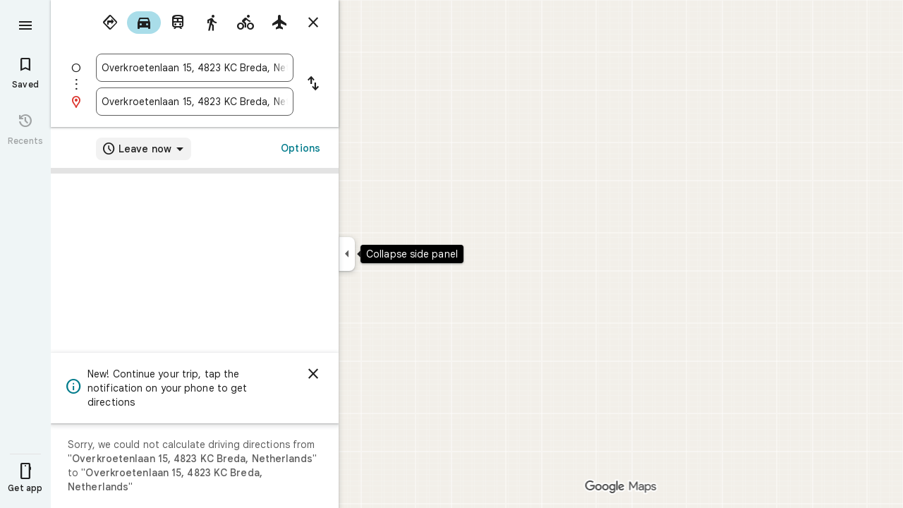

--- FILE ---
content_type: text/html; charset=UTF-8
request_url: https://www.google.nl/maps/dir/Overkroetenlaan+15,+4823+KC+Breda/@51.6229336,4.7315298,17z/data=!4m9!4m8!1m0!1m5!1m1!1s0x47c4207970ff8895:0x91fd4636cc58a207!2m2!1d4.7337185!2d51.6229303!3e0
body_size: 53760
content:
<!DOCTYPE html><html itemscope="" itemtype="http://schema.org/Place" lang="en"> <head>   <link href="https://fonts.gstatic.com/" crossorigin="" rel="preconnect"> <link href="https://maps.gstatic.com/" crossorigin="" rel="preconnect"> <link href="https://www.gstatic.com/" crossorigin="" rel="preconnect"> <link href="https://fonts.gstatic.com/" rel="dns-prefetch"> <link href="https://maps.gstatic.com/" rel="dns-prefetch"> <link href="https://www.gstatic.com/" rel="dns-prefetch">   <link href="/maps/_/js/k=maps.m.en.KrpSrlnBeTM.2021.O/m=sc2,per,mo,lp,ep,ti,stx,ds,dwi,enr,pwd,dw,pdm,log,std,b/am=yAEAkAiA/rt=j/d=1/rs=ACT90oGgHntIzXQ9_NSU7TgiZAt2NvF6iQ?wli=m.oz5wHXQjgzY.loadSv.O%3A%3Bm.2xWmWnUpACI.mapcore.O%3A%3B&amp;cb=M" as="script" rel="preload" type="application/javascript" nonce="VW_Yf-iAlEs5oxxnORCZFg">  <link href="/maps/preview/opensearch.xml?hl=en" title="Google Maps" rel="search" type="application/opensearchdescription+xml"> <title>  Google Maps  </title> <meta content=" Find local businesses, view maps and get driving directions in Google Maps. " name="Description">  <meta content="Overkroetenlaan 15 to Overkroetenlaan 15" itemprop="name"> <meta content="Overkroetenlaan 15 to Overkroetenlaan 15" property="og:title">  <meta content="https://maps.google.com/maps/api/staticmap?center=51.6229336%2C4.7315298&amp;zoom=16&amp;size=900x900&amp;markers=51.6229407%2C4.7336749%7C51.6229407%2C4.7336749&amp;sensor=false&amp;client=google-maps-frontend&amp;signature=iJbQrBOqda2GJGqmmjZA8F6dvMo" itemprop="image"> <meta content="https://maps.google.com/maps/api/staticmap?center=51.6229336%2C4.7315298&amp;zoom=16&amp;size=900x900&amp;markers=51.6229407%2C4.7336749%7C51.6229407%2C4.7336749&amp;sensor=false&amp;client=google-maps-frontend&amp;signature=iJbQrBOqda2GJGqmmjZA8F6dvMo" property="og:image"> <meta content="900" property="og:image:width"> <meta content="900" property="og:image:height">  <meta content="Overkroetenlaan 15 to Overkroetenlaan 15" property="og:site_name"> <meta content="summary" name="twitter:card">  <meta content="[base64]" http-equiv="origin-trial"> <meta content="initial-scale=1.0, maximum-scale=1.0, minimum-scale=1.0, user-scalable=no" name="viewport"> <meta content="notranslate" name="google"> <meta content="origin" name="referrer"> <meta content="ByHT0GXztW_RcGxS0o86DBf1WtNu02FfqlcT8njnSqU" name="google-site-verification"> <meta content="Diln__r3p9-tt39P2Cl2Amvx6oFB4PATnxuFBaw6ej8" name="google-site-verification"> <meta content="Q3PYRz1EUxp_7LF_eIg9Yh1cJa8_y9gnPgGfk4fDPes" name="google-site-verification">  <script nonce="VW_Yf-iAlEs5oxxnORCZFg">(function(){var kEI='IX8zadeGDI-sptQPqanJgQs';window.APP_OPTIONS=[null,"20251202.0",null,["/search?tbm\u003dmap\u0026authuser\u003d0\u0026hl\u003den\u0026gl\u003dus","/s?tbm\u003dmap\u0026gs_ri\u003dmaps\u0026suggest\u003dp\u0026authuser\u003d0\u0026hl\u003den\u0026gl\u003dus","/maps/preview/directions?authuser\u003d0\u0026hl\u003den\u0026gl\u003dus",null,null,"/maps/rpc/vp?authuser\u003d0\u0026hl\u003den\u0026gl\u003dus",[["/maps/vt"],760,["/maps/vt/stream"],null,0,null,1003,"/maps/vt",null,null,"[base64]/[base64]/iMwiCKal2yII2ZP4LAi99PgsCLSW+SwIuvH5LAis4IcwKAYoCSgMKA/yzp21DAQYAzACGggSAmVuGgJ1cyABMj4IDBACMAA4AeABBoACAbgCAcACAcgCAdgCAegCAZADAcgDAeADAfADBvADCfADDPADD/gDCPgDC/gDDvgDFSIEBgkMDzCAowU4iA5KCGxvcmUtcmVjYn0IHhJkEigIAhIJbG9yZS1wMTNuGL+EPYrVl6YJBRCl/[base64]/[base64]/ADBfADCPADCvADC/ADDPADDfADDvADD/ADEPADE/gDAfgDAvgDBPgDB/gDCfgDC/gDDPgDDfgDDvgDD/gDEPgDEvgDFpoEAggCIg0AAQMFCAoLDA0ODxATMIQHOKwCSgthaXItcXVhbGl0eWKtAQgzEoIBEhcIAhITYWlyLXF1YWxpdHktaGVhdG1hcBocEgJlbhoCdXNiEghEEg4KA3NldBIHUm9hZG1hcCABKgwSBQgAEIAELQAAgD8yOcgDAfADAPADAfADAvADA/ADBPADBfADBvADB/ADCPgDAfgDAvgDA/gDBPgDBfgDBvgDB/[base64]////////////ARINCAQQ/v//////////ATjOxVM40cVTOLKsVDi63agCOJW6thY46ZK7IjjqkrsiOOySuyI4v8TGIji/iMwiONmT+Cw4vfT4LDi0lvksOLrx+Sw4rOCHMA\u003d\u003d",null,["/maps/vt/proto"],"[base64]/[base64]/xMYi/[base64]/xMYi/Z3vBNmT+Cy99PgswITfIruh7wS0lvksuvH5LKzghzCp3ocwn6nvBL+IzCLgAfgFgAIBIhcAAQIDBAUGBwgJCgsMDQ4PEBESExQVFjCAmp4BOICjBUoEYmlrZWKHAggIEtcBEg8IAhIHdHJhbnNpdBi/hD0aJhICZW4aAnVzKNEIYhkIRBIVCgNzZXQSDlRyYW5zaXRGb2N1c2VkIAEyLwgMEAIwADgBQAKIAQHgAQaAAgG4AgHIAgHYAgHoAgGQAwHgAwGaBAQIARAByAUBugFhzsVT0cVTut2oAu6f7wSyrFS+8qoCpf63Fqal2yKVurYW6ZK7IuqSuyLskrsilabvBL/[base64]/[base64]/xMYi/Z3vBNmT+Cy99PgswITfIruh7wS0lvksuvH5LKzghzCp3ocwn6nvBL+IzCLgAfgFgAIBGAEiCA8QERITFBUWMICangE4gKMFSg5pbmRvb3JfZGVmYXVsdGKVAggKEuYBEhgIAhi/[base64]/[base64]/xMYi/Z3vBNmT+Cy99PgswITfIruh7wS0lvksuvH5LKzghzCp3ocwn6nvBL+IzCLgAfgFgAIBGAEiFgABAgMEBQYHCAkKCwwNDg8QERITFBUwgJqeATj///////////8BSglzYXRlbGxpdGViugIIEBKBAhILCAUSB3NoYWRpbmcSDAgGEghjb250b3VycxIJCAASAW0Yv4Q9GisSAmVuGgJ1cyjRCGICCENiAgg/YgIIA2ISCEQSDgoDc2V0EgdUZXJyYWluIAAqCQgALQAAgD8wATIvCAwQAjAAOAFAAogBAeABBoACAbgCAcgCAdgCAegCAZADAeADAZoEBAgBEAHIBQGSAQIIAboBYc7FU9HFU7rdqALun+8EsqxUvvKqAqX+txampdsilbq2FumSuyLqkrsi7JK7IpWm7wS/xMYi/Z3vBNmT+Cy99PgswITfIruh7wS0lvksuvH5LKzghzCp3ocwn6nvBL+IzCLgAfgFgAIBGAEiFwABAgMEBQYHCAkKCwwNDg8QERITFBUWMICangE4////////////[base64]/vBLKsVL7yqgKl/rcWpqXbIpW6thbpkrsi6pK7IuySuyKVpu8Ev8TGIv2d7wTZk/gsvfT4LMCE3yK7oe8EtJb5LLrx+Sys4Icwqd6HMJ+p7wS/[base64]/xMYi/[base64]/vBLKsVL7yqgKl/rcWpqXbIpW6thbpkrsi6pK7IuySuyKVpu8Ev8TGIv2d7wTZk/gsvfT4LMCE3yK7oe8EtJb5LLrx+Sys4Icwqd6HMJ+p7wS/iMwi4AH4BYACASIXAAECAwQFBgcICQoLDA0ODxAREhMUFRYw////////////ATj///////////8BSgNzdnZi3AIIHRLAAhJ1CAISCGxvcmUtcmVjGL+EPfKh6sQJVQjOxVMI0cVTCLKsVAi63agCCJW6thYI6ZK7IgjqkrsiCOySuyIIv8TGIgi/iMwiCKal2yII2ZP4LAi99PgsCLSW+SwIuvH5LAis4IcwKAYoCSgMKA/[base64]/xMYi/Z3vBNmT+Cy99PgswITfIruh7wS0lvksuvH5LKzghzCp3ocwn6nvBL+IzCLgAfgFgAIBIgQGCQwPMICjBTiIDkoIbG9yZS1yZWNi+wEIHhLhARIoCAISCWxvcmUtcDEzbhi/hD2K1ZemCQUQpf63ForH1tALAJKX9NYLABoLEgJlbhoCdXMo0QggATI7CAwQAjAAOAFAAogBAeABBoACAbgCAcACAcgCAdgCAegCAZADAcgDAeADAfADCvgDFZoEBAgBEAHIBQG6AWHOxVPRxVO63agC7p/vBLKsVL7yqgKl/rcWpqXbIpW6thbpkrsi6pK7IuySuyKVpu8Ev8TGIv2d7wTZk/gsvfT4LMCE3yK7oe8EtJb5LLrx+Sys4Icwqd6HMJ+p7wS/[base64]/xMYi/[base64]/xMYi/[base64]/[base64]/xMYi/[base64]/[base64]/xMYi/[base64]/ADBfADCPADCvADC/ADDPADDfADDvADD/ADEPADE/gDAfgDAvgDBPgDB/gDCfgDC/gDDPgDDfgDDvgDD/gDEPgDEvgDFpoEBAgBEAHIBQG6AWHOxVPRxVO63agC7p/vBLKsVL7yqgKl/rcWpqXbIpW6thbpkrsi6pK7IuySuyKVpu8Ev8TGIv2d7wTZk/gsvfT4LMCE3yK7oe8EtJb5LLrx+Sys4Icwqd6HMJ+p7wS/iMwi4AH4BYACASINAAEDBQgKCwwNDg8QEzCEBzisAkoLYWlyLXF1YWxpdHlizAIIMxKfAhIXCAISE2Fpci1xdWFsaXR5LWhlYXRtYXAaHxICZW4aAnVzKNEIYhIIRBIOCgNzZXQSB1JvYWRtYXAgASoMEgUIABCABC0AAIA/[base64]/xMYi/[base64]/vBLKsVL7yqgKl/rcWpqXbIpW6thbpkrsi6pK7IuySuyKVpu8Ev8TGIv2d7wTZk/gsvfT4LMCE3yK7oe8EtJb5LLrx+Sys4Icwqd6HMJ+p7wS/[base64]/vBLKsVL7yqgKl/rcWpqXbIpW6thbpkrsi6pK7IuySuyKVpu8Ev8TGIv2d7wTZk/gsvfT4LMCE3yK7oe8EtJb5LLrx+Sys4Icwqd6HMJ+p7wS/iMwi4AH4BYACASIXAAECAwQFBgcICQoLDA0ODxAREhMUFRYw6AI4rAJKNmNyaXNpc19hbWJpZW50X2FsZXJ0c19pbl9hbGxfem9vbXNfZm9yX3Rlc3Rpbmdfb3ZlcmxheWLHAggnEpECEjQIAhIHdHJhZmZpYxi/[base64]/xMYi/[base64]/vBLKsVL7yqgKl/rcWpqXbIpW6thbpkrsi6pK7IuySuyKVpu8Ev8TGIv2d7wTZk/gsvfT4LMCE3yK7oe8EtJb5LLrx+Sys4Icwqd6HMJ+p7wS/[base64]/vBLKsVL7yqgKl/rcWpqXbIpW6thbpkrsi6pK7IuySuyKVpu8Ev8TGIv2d7wTZk/gsvfT4LMCE3yK7oe8EtJb5LLrx+Sys4Icwqd6HMJ+p7wS/[base64]/[base64]/xMYi/[base64]/dj01MTk5NTQ1MGU2MzdlZmFkZjdlMGZiMGNlNTkxMWEzZTpgCi6AfIB4gHSAcIBsgGiAZIBggFyAWIBUgFCATIBIgESAQIA8gDiANIAwgCyAKIAkEgQIABAAEgQIARABEgQIAhACEg0IAxD///////////8BEg0IBBD+//////////8BOM7FUzjRxVM4sqxUOLrdqAI4lbq2FjjpkrsiOOqSuyI47JK7Iji/xMYiOL+IzCI42ZP4LDi99PgsOLSW+Sw4uvH5LDis4Icw"],["//khms0.google.com/kh/v\u003d1003","//khms1.google.com/kh/v\u003d1003","//khms2.google.com/kh/v\u003d1003","//khms3.google.com/kh/v\u003d1003"],"/maps/preview/log204?authuser\u003d0\u0026hl\u003den\u0026gl\u003dus",null,null,null,null,"//kh.google.com/rt/earth",null,null,null,null,null,"/maps/preview/reveal?authuser\u003d0\u0026hl\u003den\u0026gl\u003dus",null,null,"/maps/rpc/photo/listentityphotos?authuser\u003d0\u0026hl\u003den\u0026gl\u003dus",null,null,null,"/maps/preview/placeupdate?authuser\u003d0\u0026hl\u003den\u0026gl\u003dus",null,"/maps/preview/placeactions/writeaction?authuser\u003d0\u0026hl\u003den\u0026gl\u003dus",null,"/gen_204",null,null,null,null,"/maps/rpc/reportdataproblem?authuser\u003d0\u0026hl\u003den\u0026gl\u003dus",null,"/maps/rpc/userprefswrite?authuser\u003d0\u0026hl\u003den\u0026gl\u003dus","/maps/rpc/userprefsread?authuser\u003d0\u0026hl\u003den\u0026gl\u003dus",null,null,"/maps/preview/pegman?authuser\u003d0\u0026hl\u003den\u0026gl\u003dus","/locationhistory/preview/mas?authuser\u003d0\u0026hl\u003den\u0026gl\u003dus","/maps/photometa/v1?authuser\u003d0\u0026hl\u003den\u0026gl\u003dus","/maps/preview/sendtodevice?authuser\u003d0\u0026hl\u003den\u0026gl\u003dus",null,"//khms.google.com/dm/",["https://lh3.ggpht.com/","https://lh4.ggpht.com/","https://lh5.ggpht.com/","https://lh6.ggpht.com/"],"/maps/photometa/ac/","/maps/photometa/si/v1?authuser\u003d0\u0026hl\u003den\u0026gl\u003dus",null,"/maps/timeline/_rpc/pd?authuser\u003d0\u0026hl\u003den\u0026gl\u003dus","/maps/timeline/_rpc/pc?authuser\u003d0\u0026hl\u003den\u0026gl\u003dus",null,"/maps/timeline/_rpc/phe?authuser\u003d0\u0026hl\u003den\u0026gl\u003dus",null,null,null,null,null,"/maps/photometa/acz/","/maps/rpc/getknowledgeentity?authuser\u003d0\u0026hl\u003den\u0026gl\u003dus","/maps/preview/pi?authuser\u003d0\u0026hl\u003den\u0026gl\u003dus",null,null,null,null,null,null,null,"/maps/preview/passiveassist?authuser\u003d0\u0026hl\u003den\u0026gl\u003dus","/maps/rpc/locationsharing/read?authuser\u003d0\u0026hl\u003den\u0026gl\u003dus",null,null,null,null,"/maps/rpc/areatraffic?authuser\u003d0\u0026hl\u003den\u0026gl\u003dus","/maps/preview/localposts?authuser\u003d0\u0026hl\u003den\u0026gl\u003dus",null,"/maps/preview/lp?authuser\u003d0\u0026hl\u003den\u0026gl\u003dus","/maps/rpc/blockaddomain?authuser\u003d0\u0026hl\u003den\u0026gl\u003dus",null,null,"/maps/rpc/rapfeatures?authuser\u003d0\u0026hl\u003den\u0026gl\u003dus",null,null,"/maps/rpc/merchantstatus?authuser\u003d0\u0026hl\u003den\u0026gl\u003dus",null,"/maps/preview/place?authuser\u003d0\u0026hl\u003den\u0026gl\u003dus","/maps/rpc/transit/lines?authuser\u003d0\u0026hl\u003den\u0026gl\u003dus",null,"/maps/rpc/placeinsights?authuser\u003d0\u0026hl\u003den\u0026gl\u003dus","/maps/timeline/_rpc/sync?authuser\u003d0\u0026hl\u003den\u0026gl\u003dus","https://streetviewpixels-pa.googleapis.com/?cb_client\u003dmaps_sv.tactile",null,"/maps/preview/entitylist/create?authuser\u003d0\u0026hl\u003den\u0026gl\u003dus","/maps/preview/entitylist/createitem?authuser\u003d0\u0026hl\u003den\u0026gl\u003dus","/maps/preview/entitylist/delete?authuser\u003d0\u0026hl\u003den\u0026gl\u003dus","/maps/preview/entitylist/deleteitem?authuser\u003d0\u0026hl\u003den\u0026gl\u003dus","/maps/preview/entitylist/getlist?authuser\u003d0\u0026hl\u003den\u0026gl\u003dus",null,"/maps/preview/entitylist/update?authuser\u003d0\u0026hl\u003den\u0026gl\u003dus","/maps/preview/entitylist/updateitem?authuser\u003d0\u0026hl\u003den\u0026gl\u003dus","/maps/preview/entitylist/updaterole?authuser\u003d0\u0026hl\u003den\u0026gl\u003dus","/maps/rpc/getugcpost?authuser\u003d0\u0026hl\u003den\u0026gl\u003dus","/maps/rpc/listugcposts?authuser\u003d0\u0026hl\u003den\u0026gl\u003dus","/maps/preview/entitylist/updatevisibility?authuser\u003d0\u0026hl\u003den\u0026gl\u003dus",null,"/maps/preview/placepreview?authuser\u003d0\u0026hl\u003den\u0026gl\u003dus","/maps/rpc/deletesearchhistorysuggest?authuser\u003d0\u0026hl\u003den\u0026gl\u003dus","/maps/rpc/getplaceugcpostinfo?authuser\u003d0\u0026hl\u003den\u0026gl\u003dus",null,"/maps/rpc/writemultiplechoiceanswer?authuser\u003d0\u0026hl\u003den\u0026gl\u003dus",null,"/maps/rpc/deletepersonalactivitiesbyplace?authuser\u003d0\u0026hl\u003den\u0026gl\u003dus","/maps/rpc/listpersonalactivitiesbyplace?authuser\u003d0\u0026hl\u003den\u0026gl\u003dus","/maps/preview/entitylist/getlistparticipants?authuser\u003d0\u0026hl\u003den\u0026gl\u003dus",null,"/maps/rpc/suggestalongroute?authuser\u003d0\u0026hl\u003den\u0026gl\u003dus","/maps/rpc/batchdeleteanswers?authuser\u003d0\u0026hl\u003den\u0026gl\u003dus","/maps/rpc/deleteugcpost?authuser\u003d0\u0026hl\u003den\u0026gl\u003dus","/maps/rpc/voteugcpost?authuser\u003d0\u0026hl\u003den\u0026gl\u003dus",null,"/maps/rpc/deleteuserfactualedit?authuser\u003d0\u0026hl\u003den\u0026gl\u003dus"],null,null,null,null,["en","us","United States"],null,0,"IX8zadeGDI-sptQPqanJgQs",null,null,null,null,null,null,null,null,null,null,null,[null,"a",null,null,null,null,null,null,null,null,null,null,null,null,null,null,null,[null,null,null,null,null,0,null,null,1,null,null,null,null,null,null,null,null,null,null,1,1],null,null,null,[null,null,null,null,null,2,3,2]],null,[1,2],0,["//www.google.com/intl/en_us/privacy.html","//www.google.com/intl/en_us/help/terms_maps.html",null,null,null,"//support.google.com/maps/?hl\u003den\u0026authuser\u003d0","https://docs.google.com/picker",null,null,null,"https://accounts.google.com/ServiceLogin?hl\u003den",[null,"Learn more",null,"0ahUKEwiXm-G04KeRAxUPlokEHalUMrAQ8FkIAigA",null,"newmaps_mylocation"],"https://business.google.com/create?service\u003dplus\u0026hl\u003den\u0026authuser\u003d0",null,"//www.google.com/settings/accounthistory/location?hl\u003den\u0026authuser\u003d0","/maps/timeline?hl\u003den\u0026authuser\u003d0",null,"https://support.google.com/websearch/answer/6276008","https://business.google.com?skipLandingPage\u003d1\u0026hl\u003den\u0026authuser\u003d0",null,[null,null,null,"https://business.google.com/mm/create?hl\u003den\u0026authuser\u003d0"],null,[null,null,null,"https://arvr.google.com/streaming/liteview?streaming_session_address\u003d78c11b69-98fe-41ed-b729-b88f8cff0efc.streamplease.net\u0026streaming_session_key\u003dAIzaSyAcA8JZffmDLbLYu6h52OJgICZcCMYr_bI"]],null,null,null,null,null,null,null,null,[null,null,null,null,null,null,81],[[null,null,null,null,[["crisis_overlay"],["lore-rec"]]]],0,null,null,null,[10210186,10210194,10211331,10211515,10211716,10212079,10212244,10212251,10212311,10212352,10212416,10212431,10212474,10212480,10212506,10212508,10212511,10212519,10212545,10212547,10212566,10212568,10212569,10212573,10212580,10212586,10212588,10212592,10212605,1368782,1368785,4861626,10211310,1381938,4897086,47054629,72798886,47029525,72272233,72272234,72272236,10212117,72458815,10211069,94243289,94255677,72860224,94260020,94271674,100790316,100790057,72549439],21600,null,null,null,1,null,null,0,null,null,null,[[[1,0,3],[2,1,2],[2,0,3],[8,0,3],[10,0,3],[10,1,2],[10,0,4],[9,1,2]],1],null,null,null,1,null,[1368782,1368785,4861626,10211310,1381938,4897086,47054629,72798886,47029525,72272233,72272234,72272236,10212117,72458815,10211069,94243289,94255677,72860224,10211515,94260020,94271674,100790316,100790057,10212511,72549439],null,null,null,null,null,null,1,null,[null,1,1,1,null,1,null,[1,null,1,1,1,1,1],1,null,null,1,null,1,null,null,null,null,null,1,null,null,1,null,1,1,null,null,null,null,1],null,null,null,"",null,null,null,1,["",0],[null,[["/maps/_/js/","m","maps.m.en.KrpSrlnBeTM.2021.O","ACT90oGbbisb51GTFAeAX7Re_sSYiZOi7w","yAEAkAiA","m.oz5wHXQjgzY.loadSv.O:;m.2xWmWnUpACI.mapcore.O:;","maps.m.hy5d1TaEydA.L.W.O","/maps/_/js/k\u003dmaps.m.en.KrpSrlnBeTM.2021.O/ck\u003dmaps.m.hy5d1TaEydA.L.W.O/m\u003d%s/am\u003dyAEAkAiA/rt\u003dj/d\u003d1/rs\u003dACT90oGbbisb51GTFAeAX7Re_sSYiZOi7w?cb\u003dM"],["/maps/_/js/","w","maps.w.en.acyOfLu_Hnw.2021.O","ACT90oGOQP_cmVBS9WaBr7Iz0tXmRuG_Tw","AAAC","w.772pWDt0qWA.createLabeler.O:;w.oz5wHXQjgzY.loadSv.O:;w.2xWmWnUpACI.mapcore.O:;","maps.w.znqpkeZOnzI.L.W.O","/maps/_/js/k\u003dmaps.w.en.acyOfLu_Hnw.2021.O/ck\u003dmaps.w.znqpkeZOnzI.L.W.O/m\u003d%s/am\u003dAAAC/rt\u003dj/d\u003d1/rs\u003dACT90oGOQP_cmVBS9WaBr7Iz0tXmRuG_Tw?cb\u003dM"]]],1,0,null,null,"CAE\u003d",null,[[2,[900,"15 min"]],[2,[1800,"30 min"]],[0,[900,"15 min"]],[0,[1800,"30 min"]],[0,[3600,"1 hr"]],[0,[7200,"2 hr"]],[0,[10800,"3 hr"]],[0,[14400,"4 hr"]],[0,[21600,"6 hr"]]],null,null,0,null,[null,null,null,"/maps/_/js/k\u003dmaps.w.en.acyOfLu_Hnw.2021.O/m\u003dwtd,b/am\u003dAAAC/rt\u003dj/d\u003d1/rs\u003dACT90oHDGADEWc2Q9n7WHRD0eH3sKW3AdQ?wli\u003dw.772pWDt0qWA.createLabeler.O%3A%3Bw.oz5wHXQjgzY.loadSv.O%3A%3Bw.2xWmWnUpACI.mapcore.O%3A%3B\u0026cb\u003dM"],1,null,0,1,[[0,60,[3700275,3700439,3700942,3701384,102772546]],[[null,null,null,null,null,";this.gbar_\u003d{CONFIG:[[[0,\"www.gstatic.com\",\"og.qtm.en_US.0rElJS4biOs.2019.O\",\"com\",\"en\",\"113\",0,[4,2,\"\",\"\",\"\",\"838538220\",\"0\"],null,\"IX8zaaK1Dceb5OMPnJ-boQ8\",null,0,\"og.qtm.5FRATi95ryM.L.W.O\",\"AA2YrTv-VyWoYTi172Qu65Cg3vCAuYX62Q\",\"AA2YrTua5H2y_CiqILFqrP-1NxZIbU6S_g\",\"\",2,1,200,\"USA\",null,null,\"1\",\"113\",1,null,null,79508299,null,0,0],null,[1,0.1000000014901161,2,1],null,[0,0,0,null,\"\",\"\",\"\",\"\",0,0,null,\"\"],[0,0,\"\",1,0,0,0,0,0,0,null,0,0,null,0,0,null,null,0,0,0,\"\",\"\",\"\",\"\",\"\",\"\",null,0,0,0,0,0,null,null,null,\"rgba(32,33,36,1)\",\"rgba(255,255,255,1)\",0,0,1,null,null,null,0],null,null,[\"1\",\"gci_91f30755d6a6b787dcc2a4062e6e9824.js\",\"googleapis.client:gapi.iframes\",\"\",\"en\"],null,null,null,null,[\"m;/_/scs/abc-static/_/js/k\u003dgapi.gapi.en.xIIXllDMgoQ.O/d\u003d1/rs\u003dAHpOoo_cueiiNxpxjZ_7F-kc6luptDmX0A/m\u003d__features__\",\"https://apis.google.com\",\"\",\"\",\"\",\"\",null,1,\"es_plusone_gc_20251112.0_p0\",\"en\",null,0],[0.009999999776482582,\"com\",\"113\",[null,\"\",\"0\",null,1,5184000,null,null,\"\",null,null,null,null,null,0,null,0,null,1,0,0,0,null,null,0,0,null,0,0,0,0,0],null,null,null,0],[1,null,null,40400,113,\"USA\",\"en\",\"838538220.0\",8,null,0,0,null,null,null,null,\"3700942,3701384,102772546\",null,null,null,\"IX8zaaK1Dceb5OMPnJ-boQ8\",0,0,0,null,2,5,\"gh\",53,0,0,null,null,1,79508299,0,0],[[null,null,null,\"https://www.gstatic.com/og/_/js/k\u003dog.qtm.en_US.0rElJS4biOs.2019.O/rt\u003dj/m\u003dqabr,q_dnp,qcwid,qapid,qads,q_dg/exm\u003dqaaw,qadd,qaid,qein,qhaw,qhba,qhbr,qhch,qhga,qhid,qhin/d\u003d1/ed\u003d1/rs\u003dAA2YrTv-VyWoYTi172Qu65Cg3vCAuYX62Q\"],[null,null,null,\"https://www.gstatic.com/og/_/ss/k\u003dog.qtm.5FRATi95ryM.L.W.O/m\u003dqcwid,d_b_gm3,d_wi_gm3,d_lo_gm3/excm\u003dqaaw,qadd,qaid,qein,qhaw,qhba,qhbr,qhch,qhga,qhid,qhin/d\u003d1/ed\u003d1/ct\u003dzgms/rs\u003dAA2YrTua5H2y_CiqILFqrP-1NxZIbU6S_g\"]],null,null,null,[[[null,null,[null,null,null,\"https://ogs.google.nl/widget/app/so?eom\u003d1\\u0026awwd\u003d1\\u0026dpi\u003d79508299\"],0,470,370,57,4,1,0,0,63,64,8000,\"https://www.google.com/intl/en/about/products?tab\u003dlh\",67,1,69,null,1,70,\"Can't seem to load the app launcher right now. Try again or go to the %1$sGoogle Products%2$s page.\",3,0,0,74,0,null,null,null,null,null,null,null,\"/widget/app/so\",null,null,null,null,null,null,null,0,null,null,null,null,null,null,null,null,null,null,1,null,144,null,null,3,0,0,0,0,\"(opens a new tab)\",null,0],[null,null,[null,null,null,\"https://ogs.google.nl/widget/callout?eom\u003d1\\u0026dc\u003d1\"],null,280,420,70,25,0,null,0,null,null,8000,null,71,4,null,null,null,null,null,null,null,null,76,null,null,null,107,108,109,\"\",null,null,null,null,null,null,null,null,null,null,null,null,null,null,null,null,null,null,null,null,1]],null,null,\"1\",\"113\",1,0,null,\"en\",0,null,0,0,0,[null,\"\",null,null,null,0,null,0,0,\"\",\"\",\"\",\"https://ogads-pa.clients6.google.com\",0,0,0,\"\",\"\",0,0,null,86400,null,0,null,null,0,null,1,0,\"8559284470\",3,0,1,0],0,null,null,null,0,0,\"\",0]]],};this.gbar_\u003dthis.gbar_||{};(function(_){var window\u003dthis;\ntry{\n_._F_toggles_initialize\u003dfunction(a){(typeof globalThis!\u003d\u003d\"undefined\"?globalThis:typeof self!\u003d\u003d\"undefined\"?self:this)._F_toggles_gbar_\u003da||[]};(0,_._F_toggles_initialize)([]);\n/*\n\n Copyright The Closure Library Authors.\n SPDX-License-Identifier: Apache-2.0\n*/\nvar ja,pa,qa,ua,wa,xa,Fa,Ga,Za,bb,db,ib,eb,kb,qb,Db,Eb,Fb,Gb;_.aa\u003dfunction(a,b){if(Error.captureStackTrace)Error.captureStackTrace(this,_.aa);else{const c\u003dError().stack;c\u0026\u0026(this.stack\u003dc)}a\u0026\u0026(this.message\u003dString(a));b!\u003d\u003dvoid 0\u0026\u0026(this.cause\u003db)};_.ba\u003dfunction(a){a.zk\u003d!0;return a};_.ia\u003dfunction(a){var b\u003da;if(da(b)){if(!/^\\s*(?:-?[1-9]\\d*|0)?\\s*$/.test(b))throw Error(String(b));}else if(ea(b)\u0026\u0026!Number.isSafeInteger(b))throw Error(String(b));return fa?BigInt(a):a\u003dha(a)?a?\"1\":\"0\":da(a)?a.trim()||\"0\":String(a)};\nja\u003dfunction(a,b){if(a.length\u003eb.length)return!1;if(a.length\u003cb.length||a\u003d\u003d\u003db)return!0;for(let c\u003d0;c\u003ca.length;c++){const d\u003da[c],e\u003db[c];if(d\u003ee)return!1;if(d\u003ce)return!0}};_.ka\u003dfunction(a){_.t.setTimeout(()\u003d\u003e{throw a;},0)};_.ma\u003dfunction(){return _.la().toLowerCase().indexOf(\"webkit\")!\u003d-1};_.la\u003dfunction(){var a\u003d_.t.navigator;return a\u0026\u0026(a\u003da.userAgent)?a:\"\"};pa\u003dfunction(a){if(!na||!oa)return!1;for(let b\u003d0;b\u003coa.brands.length;b++){const {brand:c}\u003doa.brands[b];if(c\u0026\u0026c.indexOf(a)!\u003d-1)return!0}return!1};\n_.u\u003dfunction(a){return _.la().indexOf(a)!\u003d-1};qa\u003dfunction(){return na?!!oa\u0026\u0026oa.brands.length\u003e0:!1};_.ra\u003dfunction(){return qa()?!1:_.u(\"Opera\")};_.sa\u003dfunction(){return qa()?!1:_.u(\"Trident\")||_.u(\"MSIE\")};_.ta\u003dfunction(){return _.u(\"Firefox\")||_.u(\"FxiOS\")};_.va\u003dfunction(){return _.u(\"Safari\")\u0026\u0026!(ua()||(qa()?0:_.u(\"Coast\"))||_.ra()||(qa()?0:_.u(\"Edge\"))||(qa()?pa(\"Microsoft Edge\"):_.u(\"Edg/\"))||(qa()?pa(\"Opera\"):_.u(\"OPR\"))||_.ta()||_.u(\"Silk\")||_.u(\"Android\"))};\nua\u003dfunction(){return qa()?pa(\"Chromium\"):(_.u(\"Chrome\")||_.u(\"CriOS\"))\u0026\u0026!(qa()?0:_.u(\"Edge\"))||_.u(\"Silk\")};wa\u003dfunction(){return na?!!oa\u0026\u0026!!oa.platform:!1};xa\u003dfunction(){return _.u(\"iPhone\")\u0026\u0026!_.u(\"iPod\")\u0026\u0026!_.u(\"iPad\")};_.ya\u003dfunction(){return xa()||_.u(\"iPad\")||_.u(\"iPod\")};_.za\u003dfunction(){return wa()?oa.platform\u003d\u003d\u003d\"macOS\":_.u(\"Macintosh\")};_.Ba\u003dfunction(a,b){return _.Aa(a,b)\u003e\u003d0};_.Ca\u003dfunction(a,b\u003d!1){return b\u0026\u0026Symbol.for\u0026\u0026a?Symbol.for(a):a!\u003dnull?Symbol(a):Symbol()};\n_.Ea\u003dfunction(a,b){return b\u003d\u003d\u003dvoid 0?a.j!\u003d\u003dDa\u0026\u0026!!(2\u0026(a.fa[_.v]|0)):!!(2\u0026b)\u0026\u0026a.j!\u003d\u003dDa};Fa\u003dfunction(a){return a};Ga\u003dfunction(a,b){a.__closure__error__context__984382||(a.__closure__error__context__984382\u003d{});a.__closure__error__context__984382.severity\u003db};_.Ha\u003dfunction(a){a\u003dError(a);Ga(a,\"warning\");return a};_.Ja\u003dfunction(a,b){if(a!\u003dnull){var c;var d\u003d(c\u003dIa)!\u003dnull?c:Ia\u003d{};c\u003dd[a]||0;c\u003e\u003db||(d[a]\u003dc+1,a\u003dError(),Ga(a,\"incident\"),_.ka(a))}};\n_.La\u003dfunction(a){if(typeof a!\u003d\u003d\"boolean\")throw Error(\"k`\"+_.Ka(a)+\"`\"+a);return a};_.Ma\u003dfunction(a){if(a\u003d\u003dnull||typeof a\u003d\u003d\u003d\"boolean\")return a;if(typeof a\u003d\u003d\u003d\"number\")return!!a};_.Oa\u003dfunction(a){if(!(0,_.Na)(a))throw _.Ha(\"enum\");return a|0};_.Pa\u003dfunction(a){if(typeof a!\u003d\u003d\"number\")throw _.Ha(\"int32\");if(!(0,_.Na)(a))throw _.Ha(\"int32\");return a|0};_.Qa\u003dfunction(a){if(a!\u003dnull\u0026\u0026typeof a!\u003d\u003d\"string\")throw Error();return a};_.Ra\u003dfunction(a){return a\u003d\u003dnull||typeof a\u003d\u003d\u003d\"string\"?a:void 0};\n_.Ua\u003dfunction(a,b,c){if(a!\u003dnull\u0026\u0026a[_.Sa]\u003d\u003d\u003d_.Ta)return a;if(Array.isArray(a)){var d\u003da[_.v]|0;c\u003dd|c\u002632|c\u00262;c!\u003d\u003dd\u0026\u0026(a[_.v]\u003dc);return new b(a)}};_.Xa\u003dfunction(a){const b\u003d_.Va(_.Wa);return b?a[b]:void 0};Za\u003dfunction(a,b){b\u003c100||_.Ja(Ya,1)};\nbb\u003dfunction(a,b,c,d){const e\u003dd!\u003d\u003dvoid 0;d\u003d!!d;var f\u003d_.Va(_.Wa),g;!e\u0026\u0026f\u0026\u0026(g\u003da[f])\u0026\u0026g.xd(Za);f\u003d[];var h\u003da.length;let k;g\u003d4294967295;let l\u003d!1;const m\u003d!!(b\u002664),p\u003dm?b\u0026128?0:-1:void 0;if(!(b\u00261||(k\u003dh\u0026\u0026a[h-1],k!\u003dnull\u0026\u0026typeof k\u003d\u003d\u003d\"object\"\u0026\u0026k.constructor\u003d\u003d\u003dObject?(h--,g\u003dh):k\u003dvoid 0,!m||b\u0026128||e))){l\u003d!0;var r;g\u003d((r\u003d$a)!\u003dnull?r:Fa)(g-p,p,a,k,void 0)+p}b\u003dvoid 0;for(r\u003d0;r\u003ch;r++){let x\u003da[r];if(x!\u003dnull\u0026\u0026(x\u003dc(x,d))!\u003dnull)if(m\u0026\u0026r\u003e\u003dg){const E\u003dr-p;var q\u003dvoid 0;((q\u003db)!\u003dnull?q:b\u003d{})[E]\u003dx}else f[r]\u003dx}if(k)for(let x in k){q\u003d\nk[x];if(q\u003d\u003dnull||(q\u003dc(q,d))\u003d\u003dnull)continue;h\u003d+x;let E;if(m\u0026\u0026!Number.isNaN(h)\u0026\u0026(E\u003dh+p)\u003cg)f[E]\u003dq;else{let N;((N\u003db)!\u003dnull?N:b\u003d{})[x]\u003dq}}b\u0026\u0026(l?f.push(b):f[g]\u003db);e\u0026\u0026_.Va(_.Wa)\u0026\u0026(a\u003d_.Xa(a))\u0026\u0026\"function\"\u003d\u003dtypeof _.ab\u0026\u0026a instanceof _.ab\u0026\u0026(f[_.Wa]\u003da.i());return f};\ndb\u003dfunction(a){switch(typeof a){case \"number\":return Number.isFinite(a)?a:\"\"+a;case \"bigint\":return(0,_.cb)(a)?Number(a):\"\"+a;case \"boolean\":return a?1:0;case \"object\":if(Array.isArray(a)){const b\u003da[_.v]|0;return a.length\u003d\u003d\u003d0\u0026\u0026b\u00261?void 0:bb(a,b,db)}if(a!\u003dnull\u0026\u0026a[_.Sa]\u003d\u003d\u003d_.Ta)return eb(a);if(\"function\"\u003d\u003dtypeof _.fb\u0026\u0026a instanceof _.fb)return a.j();return}return a};ib\u003dfunction(a,b){if(b){$a\u003db\u003d\u003dnull||b\u003d\u003d\u003dFa||b[gb]!\u003d\u003dhb?Fa:b;try{return eb(a)}finally{$a\u003dvoid 0}}return eb(a)};\neb\u003dfunction(a){a\u003da.fa;return bb(a,a[_.v]|0,db)};\n_.lb\u003dfunction(a,b,c,d\u003d0){if(a\u003d\u003dnull){var e\u003d32;c?(a\u003d[c],e|\u003d128):a\u003d[];b\u0026\u0026(e\u003de\u0026-16760833|(b\u00261023)\u003c\u003c14)}else{if(!Array.isArray(a))throw Error(\"l\");e\u003da[_.v]|0;if(jb\u0026\u00261\u0026e)throw Error(\"m\");2048\u0026e\u0026\u0026!(2\u0026e)\u0026\u0026kb();if(e\u0026256)throw Error(\"n\");if(e\u002664)return(e|d)!\u003d\u003de\u0026\u0026(a[_.v]\u003de|d),a;if(c\u0026\u0026(e|\u003d128,c!\u003d\u003da[0]))throw Error(\"o\");a:{c\u003da;e|\u003d64;var f\u003dc.length;if(f){var g\u003df-1;const k\u003dc[g];if(k!\u003dnull\u0026\u0026typeof k\u003d\u003d\u003d\"object\"\u0026\u0026k.constructor\u003d\u003d\u003dObject){b\u003de\u0026128?0:-1;g-\u003db;if(g\u003e\u003d1024)throw Error(\"q\");for(var h in k)if(f\u003d+h,f\u003cg)c[f+\nb]\u003dk[h],delete k[h];else break;e\u003de\u0026-16760833|(g\u00261023)\u003c\u003c14;break a}}if(b){h\u003dMath.max(b,f-(e\u0026128?0:-1));if(h\u003e1024)throw Error(\"r\");e\u003de\u0026-16760833|(h\u00261023)\u003c\u003c14}}}a[_.v]\u003de|64|d;return a};kb\u003dfunction(){if(jb)throw Error(\"p\");_.Ja(mb,5)};\nqb\u003dfunction(a,b){if(typeof a!\u003d\u003d\"object\")return a;if(Array.isArray(a)){var c\u003da[_.v]|0;a.length\u003d\u003d\u003d0\u0026\u0026c\u00261?a\u003dvoid 0:c\u00262||(!b||4096\u0026c||16\u0026c?a\u003d_.nb(a,c,!1,b\u0026\u0026!(c\u002616)):(a[_.v]|\u003d34,c\u00264\u0026\u0026Object.freeze(a)));return a}if(a!\u003dnull\u0026\u0026a[_.Sa]\u003d\u003d\u003d_.Ta)return b\u003da.fa,c\u003db[_.v]|0,_.Ea(a,c)?a:_.ob(a,b,c)?_.pb(a,b):_.nb(b,c);if(\"function\"\u003d\u003dtypeof _.fb\u0026\u0026a instanceof _.fb)return a};_.pb\u003dfunction(a,b,c){a\u003dnew a.constructor(b);c\u0026\u0026(a.j\u003dDa);a.o\u003dDa;return a};\n_.nb\u003dfunction(a,b,c,d){d!\u003dnull||(d\u003d!!(34\u0026b));a\u003dbb(a,b,qb,d);d\u003d32;c\u0026\u0026(d|\u003d2);b\u003db\u002616769217|d;a[_.v]\u003db;return a};_.rb\u003dfunction(a){const b\u003da.fa,c\u003db[_.v]|0;return _.Ea(a,c)?_.ob(a,b,c)?_.pb(a,b,!0):new a.constructor(_.nb(b,c,!1)):a};_.sb\u003dfunction(a){if(a.j!\u003d\u003dDa)return!1;var b\u003da.fa;b\u003d_.nb(b,b[_.v]|0);b[_.v]|\u003d2048;a.fa\u003db;a.j\u003dvoid 0;a.o\u003dvoid 0;return!0};_.tb\u003dfunction(a){if(!_.sb(a)\u0026\u0026_.Ea(a,a.fa[_.v]|0))throw Error();};_.vb\u003dfunction(a,b){b\u003d\u003d\u003dvoid 0\u0026\u0026(b\u003da[_.v]|0);b\u002632\u0026\u0026!(b\u00264096)\u0026\u0026(a[_.v]\u003db|4096)};\n_.ob\u003dfunction(a,b,c){return c\u00262?!0:c\u002632\u0026\u0026!(c\u00264096)?(b[_.v]\u003dc|2,a.j\u003dDa,!0):!1};_.wb\u003dfunction(a,b,c,d,e){const f\u003dc+(e?0:-1);var g\u003da.length-1;if(g\u003e\u003d1+(e?0:-1)\u0026\u0026f\u003e\u003dg){const h\u003da[g];if(h!\u003dnull\u0026\u0026typeof h\u003d\u003d\u003d\"object\"\u0026\u0026h.constructor\u003d\u003d\u003dObject)return h[c]\u003dd,b}if(f\u003c\u003dg)return a[f]\u003dd,b;if(d!\u003d\u003dvoid 0){let h;g\u003d((h\u003db)!\u003dnull?h:b\u003da[_.v]|0)\u003e\u003e14\u00261023||536870912;c\u003e\u003dg?d!\u003dnull\u0026\u0026(a[g+(e?0:-1)]\u003d{[c]:d}):a[f]\u003dd}return b};\n_.yb\u003dfunction(a,b,c,d,e){let f\u003d!1;d\u003d_.xb(a,d,e,g\u003d\u003e{const h\u003d_.Ua(g,c,b);f\u003dh!\u003d\u003dg\u0026\u0026h!\u003dnull;return h});if(d!\u003dnull)return f\u0026\u0026!_.Ea(d)\u0026\u0026_.vb(a,b),d};_.zb\u003dfunction(){const a\u003dclass{constructor(){throw Error();}};Object.setPrototypeOf(a,a.prototype);return a};_.Ab\u003dfunction(a,b){return a!\u003dnull?!!a:!!b};_.w\u003dfunction(a,b){b\u003d\u003dvoid 0\u0026\u0026(b\u003d\"\");return a!\u003dnull?a:b};_.Bb\u003dfunction(a,b,c){for(const d in a)b.call(c,a[d],d,a)};_.Cb\u003dfunction(a){for(const b in a)return!1;return!0};Db\u003dObject.defineProperty;\nEb\u003dfunction(a){a\u003d[\"object\"\u003d\u003dtypeof globalThis\u0026\u0026globalThis,a,\"object\"\u003d\u003dtypeof window\u0026\u0026window,\"object\"\u003d\u003dtypeof self\u0026\u0026self,\"object\"\u003d\u003dtypeof global\u0026\u0026global];for(var b\u003d0;b\u003ca.length;++b){var c\u003da[b];if(c\u0026\u0026c.Math\u003d\u003dMath)return c}throw Error(\"a\");};Fb\u003dEb(this);Gb\u003dfunction(a,b){if(b)a:{var c\u003dFb;a\u003da.split(\".\");for(var d\u003d0;d\u003ca.length-1;d++){var e\u003da[d];if(!(e in c))break a;c\u003dc[e]}a\u003da[a.length-1];d\u003dc[a];b\u003db(d);b!\u003dd\u0026\u0026b!\u003dnull\u0026\u0026Db(c,a,{configurable:!0,writable:!0,value:b})}};Gb(\"globalThis\",function(a){return a||Fb});\nGb(\"Symbol.dispose\",function(a){return a?a:Symbol(\"b\")});Gb(\"Promise.prototype.finally\",function(a){return a?a:function(b){return this.then(function(c){return Promise.resolve(b()).then(function(){return c})},function(c){return Promise.resolve(b()).then(function(){throw c;})})}});\nGb(\"Array.prototype.flat\",function(a){return a?a:function(b){b\u003db\u003d\u003d\u003dvoid 0?1:b;var c\u003d[];Array.prototype.forEach.call(this,function(d){Array.isArray(d)\u0026\u0026b\u003e0?(d\u003dArray.prototype.flat.call(d,b-1),c.push.apply(c,d)):c.push(d)});return c}});var Jb,Kb,Nb;_.Hb\u003d_.Hb||{};_.t\u003dthis||self;Jb\u003dfunction(a,b){var c\u003d_.Ib(\"WIZ_global_data.oxN3nb\");a\u003dc\u0026\u0026c[a];return a!\u003dnull?a:b};Kb\u003d_.t._F_toggles_gbar_||[];_.Ib\u003dfunction(a,b){a\u003da.split(\".\");b\u003db||_.t;for(var c\u003d0;c\u003ca.length;c++)if(b\u003db[a[c]],b\u003d\u003dnull)return null;return b};_.Ka\u003dfunction(a){var b\u003dtypeof a;return b!\u003d\"object\"?b:a?Array.isArray(a)?\"array\":b:\"null\"};_.Lb\u003dfunction(a){var b\u003dtypeof a;return b\u003d\u003d\"object\"\u0026\u0026a!\u003dnull||b\u003d\u003d\"function\"};_.Mb\u003d\"closure_uid_\"+(Math.random()*1E9\u003e\u003e\u003e0);\nNb\u003dfunction(a,b,c){return a.call.apply(a.bind,arguments)};_.y\u003dfunction(a,b,c){_.y\u003dNb;return _.y.apply(null,arguments)};_.Ob\u003dfunction(a,b){var c\u003dArray.prototype.slice.call(arguments,1);return function(){var d\u003dc.slice();d.push.apply(d,arguments);return a.apply(this,d)}};_.z\u003dfunction(a,b){a\u003da.split(\".\");for(var c\u003d_.t,d;a.length\u0026\u0026(d\u003da.shift());)a.length||b\u003d\u003d\u003dvoid 0?c[d]\u0026\u0026c[d]!\u003d\u003dObject.prototype[d]?c\u003dc[d]:c\u003dc[d]\u003d{}:c[d]\u003db};_.Va\u003dfunction(a){return a};\n_.A\u003dfunction(a,b){function c(){}c.prototype\u003db.prototype;a.X\u003db.prototype;a.prototype\u003dnew c;a.prototype.constructor\u003da;a.nk\u003dfunction(d,e,f){for(var g\u003dArray(arguments.length-2),h\u003d2;h\u003carguments.length;h++)g[h-2]\u003darguments[h];return b.prototype[e].apply(d,g)}};_.A(_.aa,Error);_.aa.prototype.name\u003d\"CustomError\";var Pb\u003d!!(Kb[0]\u003e\u003e17\u00261),Qb\u003d!!(Kb[0]\u00264096),Rb\u003d!!(Kb[0]\u003e\u003e18\u00261),Sb\u003d!!(Kb[0]\u0026256),Tb\u003d!!(Kb[0]\u002632),Ub\u003d!!(Kb[0]\u00261024);var Vb,na,jb;Vb\u003dJb(1,!0);na\u003dPb?Rb:Jb(610401301,!1);jb\u003dPb?Qb||!Sb:Jb(748402147,!0);_.Wb\u003dPb?Qb||!Tb:Jb(824648567,Vb);_.Xb\u003dPb?Ub:Jb(824656860,!1);_.Yb\u003d_.ba(a\u003d\u003ea!\u003d\u003dnull\u0026\u0026a!\u003d\u003dvoid 0);var ea\u003d_.ba(a\u003d\u003etypeof a\u003d\u003d\u003d\"number\"),da\u003d_.ba(a\u003d\u003etypeof a\u003d\u003d\u003d\"string\"),ha\u003d_.ba(a\u003d\u003etypeof a\u003d\u003d\u003d\"boolean\");var fa\u003dtypeof _.t.BigInt\u003d\u003d\u003d\"function\"\u0026\u0026typeof _.t.BigInt(0)\u003d\u003d\u003d\"bigint\";var ac,Zb,bc,$b;_.cb\u003d_.ba(a\u003d\u003efa?a\u003e\u003dZb\u0026\u0026a\u003c\u003d$b:a[0]\u003d\u003d\u003d\"-\"?ja(a,ac):ja(a,bc));ac\u003dNumber.MIN_SAFE_INTEGER.toString();Zb\u003dfa?BigInt(Number.MIN_SAFE_INTEGER):void 0;bc\u003dNumber.MAX_SAFE_INTEGER.toString();$b\u003dfa?BigInt(Number.MAX_SAFE_INTEGER):void 0;_.cc\u003dtypeof TextDecoder!\u003d\u003d\"undefined\";_.dc\u003dtypeof TextEncoder!\u003d\u003d\"undefined\";var oa,ec\u003d_.t.navigator;oa\u003dec?ec.userAgentData||null:null;_.Aa\u003dfunction(a,b){return Array.prototype.indexOf.call(a,b,void 0)};_.fc\u003dfunction(a,b,c){Array.prototype.forEach.call(a,b,c)};_.hc\u003dfunction(a,b){return Array.prototype.some.call(a,b,void 0)};_.ic\u003dfunction(a){_.ic[\" \"](a);return a};_.ic[\" \"]\u003dfunction(){};var vc;_.jc\u003d_.ra();_.kc\u003d_.sa();_.lc\u003d_.u(\"Edge\");_.mc\u003d_.u(\"Gecko\")\u0026\u0026!(_.ma()\u0026\u0026!_.u(\"Edge\"))\u0026\u0026!(_.u(\"Trident\")||_.u(\"MSIE\"))\u0026\u0026!_.u(\"Edge\");_.nc\u003d_.ma()\u0026\u0026!_.u(\"Edge\");_.oc\u003d_.za();_.pc\u003dwa()?oa.platform\u003d\u003d\u003d\"Windows\":_.u(\"Windows\");_.qc\u003dwa()?oa.platform\u003d\u003d\u003d\"Android\":_.u(\"Android\");_.rc\u003dxa();_.sc\u003d_.u(\"iPad\");_.tc\u003d_.u(\"iPod\");_.uc\u003d_.ya();\na:{let a\u003d\"\";const b\u003dfunction(){const c\u003d_.la();if(_.mc)return/rv:([^\\);]+)(\\)|;)/.exec(c);if(_.lc)return/Edge\\/([\\d\\.]+)/.exec(c);if(_.kc)return/\\b(?:MSIE|rv)[: ]([^\\);]+)(\\)|;)/.exec(c);if(_.nc)return/WebKit\\/(\\S+)/.exec(c);if(_.jc)return/(?:Version)[ \\/]?(\\S+)/.exec(c)}();b\u0026\u0026(a\u003db?b[1]:\"\");if(_.kc){var wc;const c\u003d_.t.document;wc\u003dc?c.documentMode:void 0;if(wc!\u003dnull\u0026\u0026wc\u003eparseFloat(a)){vc\u003dString(wc);break a}}vc\u003da}_.xc\u003dvc;_.yc\u003d_.ta();_.zc\u003dxa()||_.u(\"iPod\");_.Ac\u003d_.u(\"iPad\");_.Bc\u003d_.u(\"Android\")\u0026\u0026!(ua()||_.ta()||_.ra()||_.u(\"Silk\"));_.Cc\u003dua();_.Dc\u003d_.va()\u0026\u0026!_.ya();var Ya,mb,gb;_.Wa\u003d_.Ca();_.Ec\u003d_.Ca();Ya\u003d_.Ca();_.Fc\u003d_.Ca();mb\u003d_.Ca();_.Sa\u003d_.Ca(\"m_m\",!0);gb\u003d_.Ca();_.Gc\u003d_.Ca();var Ic;_.v\u003d_.Ca(\"jas\",!0);Ic\u003d[];Ic[_.v]\u003d7;_.Hc\u003dObject.freeze(Ic);var Da;_.Ta\u003d{};Da\u003d{};_.Jc\u003dObject.freeze({});var hb\u003d{};var Ia\u003dvoid 0;_.Kc\u003dtypeof BigInt\u003d\u003d\u003d\"function\"?BigInt.asIntN:void 0;_.Lc\u003dNumber.isSafeInteger;_.Na\u003dNumber.isFinite;_.Mc\u003dMath.trunc;var $a;_.Nc\u003d_.ia(0);_.Oc\u003d{};_.Pc\u003dfunction(a,b,c,d,e){b\u003d_.xb(a.fa,b,c,e);if(b!\u003d\u003dnull||d\u0026\u0026a.o!\u003d\u003dDa)return b};_.xb\u003dfunction(a,b,c,d){if(b\u003d\u003d\u003d-1)return null;const e\u003db+(c?0:-1),f\u003da.length-1;let g,h;if(!(f\u003c1+(c?0:-1))){if(e\u003e\u003df)if(g\u003da[f],g!\u003dnull\u0026\u0026typeof g\u003d\u003d\u003d\"object\"\u0026\u0026g.constructor\u003d\u003d\u003dObject)c\u003dg[b],h\u003d!0;else if(e\u003d\u003d\u003df)c\u003dg;else return;else c\u003da[e];if(d\u0026\u0026c!\u003dnull){d\u003dd(c);if(d\u003d\u003dnull)return d;if(!Object.is(d,c))return h?g[b]\u003dd:a[e]\u003dd,d}return c}};_.Qc\u003dfunction(a,b,c,d){_.tb(a);const e\u003da.fa;_.wb(e,e[_.v]|0,b,c,d);return a};\n_.B\u003dfunction(a,b,c,d){let e\u003da.fa,f\u003de[_.v]|0;b\u003d_.yb(e,f,b,c,d);if(b\u003d\u003dnull)return b;f\u003de[_.v]|0;if(!_.Ea(a,f)){const g\u003d_.rb(b);g!\u003d\u003db\u0026\u0026(_.sb(a)\u0026\u0026(e\u003da.fa,f\u003de[_.v]|0),b\u003dg,f\u003d_.wb(e,f,c,b,d),_.vb(e,f))}return b};_.C\u003dfunction(a,b,c){c\u003d\u003dnull\u0026\u0026(c\u003dvoid 0);_.Qc(a,b,c);c\u0026\u0026!_.Ea(c)\u0026\u0026_.vb(a.fa);return a};_.D\u003dfunction(a,b,c\u003d!1,d){let e;return(e\u003d_.Ma(_.Pc(a,b,d)))!\u003dnull?e:c};_.F\u003dfunction(a,b,c\u003d\"\",d){let e;return(e\u003d_.Ra(_.Pc(a,b,d)))!\u003dnull?e:c};_.G\u003dfunction(a,b,c){return _.Ra(_.Pc(a,b,c,_.Oc))};\n_.H\u003dfunction(a,b,c,d){return _.Qc(a,b,c\u003d\u003dnull?c:_.La(c),d)};_.J\u003dfunction(a,b,c){return _.Qc(a,b,c\u003d\u003dnull?c:_.Pa(c))};_.K\u003dfunction(a,b,c,d){return _.Qc(a,b,_.Qa(c),d)};_.L\u003dfunction(a,b,c,d){return _.Qc(a,b,c\u003d\u003dnull?c:_.Oa(c),d)};_.M\u003dclass{constructor(a,b,c){this.fa\u003d_.lb(a,b,c,2048)}toJSON(){return ib(this)}ya(a){return JSON.stringify(ib(this,a))}};_.M.prototype[_.Sa]\u003d_.Ta;_.M.prototype.toString\u003dfunction(){return this.fa.toString()};_.Sc\u003d_.zb();_.Tc\u003d_.zb();_.Uc\u003d_.zb();_.Vc\u003dSymbol();var Wc\u003dclass extends _.M{constructor(a){super(a)}};_.Xc\u003dclass extends _.M{constructor(a){super(a)}D(a){return _.J(this,3,a)}};_.Yc\u003dclass extends _.M{constructor(a){super(a)}};_.O\u003dfunction(){this.qa\u003dthis.qa;this.Y\u003dthis.Y};_.O.prototype.qa\u003d!1;_.O.prototype.isDisposed\u003dfunction(){return this.qa};_.O.prototype.dispose\u003dfunction(){this.qa||(this.qa\u003d!0,this.R())};_.O.prototype[Symbol.dispose]\u003dfunction(){this.dispose()};_.O.prototype.R\u003dfunction(){if(this.Y)for(;this.Y.length;)this.Y.shift()()};var Zc\u003dclass extends _.O{constructor(){var a\u003dwindow;super();this.o\u003da;this.i\u003d[];this.j\u003d{}}resolve(a){let b\u003dthis.o;a\u003da.split(\".\");const c\u003da.length;for(let d\u003d0;d\u003cc;++d)if(b[a[d]])b\u003db[a[d]];else return null;return b instanceof Function?b:null}wb(){const a\u003dthis.i.length,b\u003dthis.i,c\u003d[];for(let d\u003d0;d\u003ca;++d){const e\u003db[d].i(),f\u003dthis.resolve(e);if(f\u0026\u0026f!\u003dthis.j[e])try{b[d].wb(f)}catch(g){}else c.push(b[d])}this.i\u003dc.concat(b.slice(a))}};var ad\u003dclass extends _.O{constructor(){var a\u003d_.$c;super();this.o\u003da;this.A\u003dthis.i\u003dnull;this.v\u003d0;this.B\u003d{};this.j\u003d!1;a\u003dwindow.navigator.userAgent;a.indexOf(\"MSIE\")\u003e\u003d0\u0026\u0026a.indexOf(\"Trident\")\u003e\u003d0\u0026\u0026(a\u003d/\\b(?:MSIE|rv)[: ]([^\\);]+)(\\)|;)/.exec(a))\u0026\u0026a[1]\u0026\u0026parseFloat(a[1])\u003c9\u0026\u0026(this.j\u003d!0)}C(a,b){this.i\u003db;this.A\u003da;b.preventDefault?b.preventDefault():b.returnValue\u003d!1}};_.bd\u003dclass extends _.M{constructor(a){super(a)}};var cd\u003dclass extends _.M{constructor(a){super(a)}};var fd;_.dd\u003dfunction(a,b,c\u003d98,d\u003dnew _.Xc){if(a.i){const e\u003dnew Wc;_.K(e,1,b.message);_.K(e,2,b.stack);_.J(e,3,b.lineNumber);_.L(e,5,1);_.C(d,40,e);a.i.log(c,d)}};fd\u003dclass{constructor(){var a\u003ded;this.i\u003dnull;_.D(a,4,!0)}log(a,b,c\u003dnew _.Xc){_.dd(this,a,98,c)}};var gd,hd;gd\u003dfunction(a){if(a.o.length\u003e0){var b\u003da.i!\u003d\u003dvoid 0,c\u003da.j!\u003d\u003dvoid 0;if(b||c){b\u003db?a.v:a.A;c\u003da.o;a.o\u003d[];try{_.fc(c,b,a)}catch(d){console.error(d)}}}};_.id\u003dclass{constructor(a){this.i\u003da;this.j\u003dvoid 0;this.o\u003d[]}then(a,b,c){this.o.push(new hd(a,b,c));gd(this)}resolve(a){if(this.i!\u003d\u003dvoid 0||this.j!\u003d\u003dvoid 0)throw Error(\"v\");this.i\u003da;gd(this)}reject(a){if(this.i!\u003d\u003dvoid 0||this.j!\u003d\u003dvoid 0)throw Error(\"v\");this.j\u003da;gd(this)}v(a){a.j\u0026\u0026a.j.call(a.i,this.i)}A(a){a.o\u0026\u0026a.o.call(a.i,this.j)}};\nhd\u003dclass{constructor(a,b,c){this.j\u003da;this.o\u003db;this.i\u003dc}};_.jd\u003da\u003d\u003e{var b\u003d\"tc\";if(a.tc\u0026\u0026a.hasOwnProperty(b))return a.tc;b\u003dnew a;return a.tc\u003db};_.P\u003dclass{constructor(){this.v\u003dnew _.id;this.i\u003dnew _.id;this.D\u003dnew _.id;this.B\u003dnew _.id;this.C\u003dnew _.id;this.A\u003dnew _.id;this.o\u003dnew _.id;this.j\u003dnew _.id;this.F\u003dnew _.id;this.G\u003dnew _.id}K(){return this.v}qa(){return this.i}O(){return this.D}M(){return this.B}P(){return this.C}L(){return this.A}Y(){return this.o}J(){return this.j}N(){return this.F}static i(){return _.jd(_.P)}};var md;_.ld\u003dfunction(){return _.B(_.kd,_.Yc,5)};md\u003dclass extends _.M{constructor(a){super(a)}};var nd;window.gbar_\u0026\u0026window.gbar_.CONFIG?nd\u003dwindow.gbar_.CONFIG[0]||{}:nd\u003d[];_.kd\u003dnew md(nd);var ed;ed\u003d_.B(_.kd,cd,3)||new cd;_.$c\u003dnew fd;_.z(\"gbar_._DumpException\",function(a){_.$c?_.$c.log(a):console.error(a)});_.od\u003dnew ad;var qd;_.rd\u003dfunction(a,b){var c\u003d_.pd.i();if(a in c.i){if(c.i[a]!\u003db)throw new qd;}else{c.i[a]\u003db;const h\u003dc.j[a];if(h)for(let k\u003d0,l\u003dh.length;k\u003cl;k++){b\u003dh[k];var d\u003dc.i;delete b.i[a];if(_.Cb(b.i)){for(var e\u003db.j.length,f\u003dArray(e),g\u003d0;g\u003ce;g++)f[g]\u003dd[b.j[g]];b.o.apply(b.v,f)}}delete c.j[a]}};_.pd\u003dclass{constructor(){this.i\u003d{};this.j\u003d{}}static i(){return _.jd(_.pd)}};_.sd\u003dclass extends _.aa{constructor(){super()}};qd\u003dclass extends _.sd{};_.z(\"gbar.A\",_.id);_.id.prototype.aa\u003d_.id.prototype.then;_.z(\"gbar.B\",_.P);_.P.prototype.ba\u003d_.P.prototype.qa;_.P.prototype.bb\u003d_.P.prototype.O;_.P.prototype.bd\u003d_.P.prototype.P;_.P.prototype.bf\u003d_.P.prototype.K;_.P.prototype.bg\u003d_.P.prototype.M;_.P.prototype.bh\u003d_.P.prototype.L;_.P.prototype.bj\u003d_.P.prototype.Y;_.P.prototype.bk\u003d_.P.prototype.J;_.P.prototype.bl\u003d_.P.prototype.N;_.z(\"gbar.a\",_.P.i());window.gbar\u0026\u0026window.gbar.ap\u0026\u0026window.gbar.ap(window.gbar.a);var td\u003dnew Zc;_.rd(\"api\",td);\nvar ud\u003d_.ld()||new _.Yc,vd\u003dwindow,wd\u003d_.w(_.G(ud,8));vd.__PVT\u003dwd;_.rd(\"eq\",_.od);\n}catch(e){_._DumpException(e)}\ntry{\n_.xd\u003dclass extends _.M{constructor(a){super(a)}};\n}catch(e){_._DumpException(e)}\ntry{\nvar yd\u003dclass extends _.M{constructor(a){super(a)}};var zd\u003dclass extends _.O{constructor(){super();this.j\u003d[];this.i\u003d[]}o(a,b){this.j.push({features:a,options:b!\u003dnull?b:null})}init(a,b,c){window.gapi\u003d{};const d\u003dwindow.___jsl\u003d{};d.h\u003d_.w(_.G(a,1));_.Ma(_.Pc(a,12))!\u003dnull\u0026\u0026(d.dpo\u003d_.Ab(_.D(a,12)));d.ms\u003d_.w(_.G(a,2));d.m\u003d_.w(_.G(a,3));d.l\u003d[];_.F(b,1)\u0026\u0026(a\u003d_.G(b,3))\u0026\u0026this.i.push(a);_.F(c,1)\u0026\u0026(c\u003d_.G(c,2))\u0026\u0026this.i.push(c);_.z(\"gapi.load\",(0,_.y)(this.o,this));return this}};var Ad\u003d_.B(_.kd,_.bd,14);if(Ad){var Bd\u003d_.B(_.kd,_.xd,9)||new _.xd,Dd\u003dnew yd,Ed\u003dnew zd;Ed.init(Ad,Bd,Dd);_.rd(\"gs\",Ed)};\n}catch(e){_._DumpException(e)}\n})(this.gbar_);\n// Google Inc.\n"],null,[null,null,null,null,null,"this.gbar_\u003dthis.gbar_||{};(function(_){var window\u003dthis;\ntry{\n_.Fd\u003dfunction(a,b,c){if(!a.j)if(c instanceof Array)for(var d of c)_.Fd(a,b,d);else{d\u003d(0,_.y)(a.C,a,b);const e\u003da.v+c;a.v++;b.dataset.eqid\u003de;a.B[e]\u003dd;b\u0026\u0026b.addEventListener?b.addEventListener(c,d,!1):b\u0026\u0026b.attachEvent?b.attachEvent(\"on\"+c,d):a.o.log(Error(\"t`\"+b))}};\n}catch(e){_._DumpException(e)}\ntry{\nvar Gd\u003ddocument.querySelector(\".gb_J .gb_B\"),Hd\u003ddocument.querySelector(\"#gb.gb_ad\");Gd\u0026\u0026!Hd\u0026\u0026_.Fd(_.od,Gd,\"click\");\n}catch(e){_._DumpException(e)}\ntry{\n_.qh\u003dfunction(a){if(a.v)return a.v;for(const b in a.i)if(a.i[b].ha()\u0026\u0026a.i[b].B())return a.i[b];return null};_.rh\u003dfunction(a,b){a.i[b.J()]\u003db};var sh\u003dnew class extends _.O{constructor(){var a\u003d_.$c;super();this.B\u003da;this.v\u003dnull;this.o\u003d{};this.C\u003d{};this.i\u003d{};this.j\u003dnull}A(a){this.i[a]\u0026\u0026(_.qh(this)\u0026\u0026_.qh(this).J()\u003d\u003da||this.i[a].P(!0))}Ta(a){this.j\u003da;for(const b in this.i)this.i[b].ha()\u0026\u0026this.i[b].Ta(a)}nc(a){return a in this.i?this.i[a]:null}};_.rd(\"dd\",sh);\n}catch(e){_._DumpException(e)}\ntry{\n_.Ji\u003dfunction(a,b){return _.H(a,36,b)};\n}catch(e){_._DumpException(e)}\ntry{\nvar Ki\u003ddocument.querySelector(\".gb_z .gb_B\"),Li\u003ddocument.querySelector(\"#gb.gb_ad\");Ki\u0026\u0026!Li\u0026\u0026_.Fd(_.od,Ki,\"click\");\n}catch(e){_._DumpException(e)}\n})(this.gbar_);\n// Google Inc.\n"],[null,"\u003cdiv\u003e\u003cdiv class\u003d\"gb_L\"\u003eGoogle apps\u003c/div\u003e\u003c/div\u003e"],[null,null,null,null,null,"this.gbar_\u003dthis.gbar_||{};(function(_){var window\u003dthis;\ntry{\nvar Jd;Jd\u003dclass extends _.sd{};_.Kd\u003dfunction(a,b){if(b in a.i)return a.i[b];throw new Jd;};_.Ld\u003dfunction(a){return _.Kd(_.pd.i(),a)};\n}catch(e){_._DumpException(e)}\ntry{\n/*\n\n Copyright Google LLC\n SPDX-License-Identifier: Apache-2.0\n*/\nvar Od;_.Md\u003dfunction(a){const b\u003da.length;if(b\u003e0){const c\u003dArray(b);for(let d\u003d0;d\u003cb;d++)c[d]\u003da[d];return c}return[]};Od\u003dfunction(a){return new _.Nd(b\u003d\u003eb.substr(0,a.length+1).toLowerCase()\u003d\u003d\u003da+\":\")};_.Pd\u003dglobalThis.trustedTypes;_.Qd\u003dclass{constructor(a){this.i\u003da}toString(){return this.i}};_.Rd\u003dnew _.Qd(\"about:invalid#zClosurez\");_.Nd\u003dclass{constructor(a){this.Sh\u003da}};_.Sd\u003d[Od(\"data\"),Od(\"http\"),Od(\"https\"),Od(\"mailto\"),Od(\"ftp\"),new _.Nd(a\u003d\u003e/^[^:]*([/?#]|$)/.test(a))];_.Td\u003dclass{constructor(a){this.i\u003da}toString(){return this.i+\"\"}};_.Ud\u003dnew _.Td(_.Pd?_.Pd.emptyHTML:\"\");\n}catch(e){_._DumpException(e)}\ntry{\nvar Zd,ke,ne,Yd,$d,ee;_.Vd\u003dfunction(a){return a\u003d\u003dnull?a:(0,_.Na)(a)?a|0:void 0};_.Wd\u003dfunction(a){if(a\u003d\u003dnull)return a;if(typeof a\u003d\u003d\u003d\"string\"\u0026\u0026a)a\u003d+a;else if(typeof a!\u003d\u003d\"number\")return;return(0,_.Na)(a)?a|0:void 0};_.Xd\u003dfunction(a,b){return a.lastIndexOf(b,0)\u003d\u003d0};Zd\u003dfunction(){let a\u003dnull;if(!Yd)return a;try{const b\u003dc\u003d\u003ec;a\u003dYd.createPolicy(\"ogb-qtm#html\",{createHTML:b,createScript:b,createScriptURL:b})}catch(b){}return a};_.ae\u003dfunction(){$d\u003d\u003d\u003dvoid 0\u0026\u0026($d\u003dZd());return $d};\n_.ce\u003dfunction(a){const b\u003d_.ae();a\u003db?b.createScriptURL(a):a;return new _.be(a)};_.de\u003dfunction(a){if(a instanceof _.be)return a.i;throw Error(\"x\");};_.fe\u003dfunction(a){if(ee.test(a))return a};_.ge\u003dfunction(a){if(a instanceof _.Qd)if(a instanceof _.Qd)a\u003da.i;else throw Error(\"x\");else a\u003d_.fe(a);return a};_.he\u003dfunction(a,b\u003ddocument){let c;const d\u003d(c\u003db.querySelector)\u003d\u003dnull?void 0:c.call(b,`${a}[nonce]`);return d\u003d\u003dnull?\"\":d.nonce||d.getAttribute(\"nonce\")||\"\"};\n_.ie\u003dfunction(a,b,c,d){return _.Vd(_.Pc(a,b,c,d))};_.R\u003dfunction(a,b,c){return _.Ma(_.Pc(a,b,c,_.Oc))};_.je\u003dfunction(a,b){return _.Wd(_.Pc(a,b,void 0,_.Oc))};ke\u003dclass extends _.M{constructor(a){super(a)}Yb(a){return _.K(this,24,a)}};_.le\u003dfunction(){return _.B(_.kd,ke,1)};_.me\u003dfunction(a){var b\u003d_.Ka(a);return b\u003d\u003d\"array\"||b\u003d\u003d\"object\"\u0026\u0026typeof a.length\u003d\u003d\"number\"};Yd\u003d_.Pd;_.be\u003dclass{constructor(a){this.i\u003da}toString(){return this.i+\"\"}};ee\u003d/^\\s*(?!javascript:)(?:[\\w+.-]+:|[^:/?#]*(?:[/?#]|$))/i;var te,xe,oe;_.qe\u003dfunction(a){return a?new oe(_.pe(a)):ne||(ne\u003dnew oe)};_.re\u003dfunction(a,b){return typeof b\u003d\u003d\u003d\"string\"?a.getElementById(b):b};_.S\u003dfunction(a,b){var c\u003db||document;c.getElementsByClassName?a\u003dc.getElementsByClassName(a)[0]:(c\u003ddocument,a\u003da?(b||c).querySelector(a?\".\"+a:\"\"):_.se(c,\"*\",a,b)[0]||null);return a||null};_.se\u003dfunction(a,b,c,d){a\u003dd||a;return(b\u003db\u0026\u0026b!\u003d\"*\"?String(b).toUpperCase():\"\")||c?a.querySelectorAll(b+(c?\".\"+c:\"\")):a.getElementsByTagName(\"*\")};\n_.ue\u003dfunction(a,b){_.Bb(b,function(c,d){d\u003d\u003d\"style\"?a.style.cssText\u003dc:d\u003d\u003d\"class\"?a.className\u003dc:d\u003d\u003d\"for\"?a.htmlFor\u003dc:te.hasOwnProperty(d)?a.setAttribute(te[d],c):_.Xd(d,\"aria-\")||_.Xd(d,\"data-\")?a.setAttribute(d,c):a[d]\u003dc})};te\u003d{cellpadding:\"cellPadding\",cellspacing:\"cellSpacing\",colspan:\"colSpan\",frameborder:\"frameBorder\",height:\"height\",maxlength:\"maxLength\",nonce:\"nonce\",role:\"role\",rowspan:\"rowSpan\",type:\"type\",usemap:\"useMap\",valign:\"vAlign\",width:\"width\"};\n_.ve\u003dfunction(a){return a?a.defaultView:window};_.ye\u003dfunction(a,b){const c\u003db[1],d\u003d_.we(a,String(b[0]));c\u0026\u0026(typeof c\u003d\u003d\u003d\"string\"?d.className\u003dc:Array.isArray(c)?d.className\u003dc.join(\" \"):_.ue(d,c));b.length\u003e2\u0026\u0026xe(a,d,b);return d};xe\u003dfunction(a,b,c){function d(e){e\u0026\u0026b.appendChild(typeof e\u003d\u003d\u003d\"string\"?a.createTextNode(e):e)}for(let e\u003d2;e\u003cc.length;e++){const f\u003dc[e];!_.me(f)||_.Lb(f)\u0026\u0026f.nodeType\u003e0?d(f):_.fc(f\u0026\u0026typeof f.length\u003d\u003d\"number\"\u0026\u0026typeof f.item\u003d\u003d\"function\"?_.Md(f):f,d)}};\n_.ze\u003dfunction(a){return _.we(document,a)};_.we\u003dfunction(a,b){b\u003dString(b);a.contentType\u003d\u003d\u003d\"application/xhtml+xml\"\u0026\u0026(b\u003db.toLowerCase());return a.createElement(b)};_.Ae\u003dfunction(a){let b;for(;b\u003da.firstChild;)a.removeChild(b)};_.Be\u003dfunction(a){return a\u0026\u0026a.parentNode?a.parentNode.removeChild(a):null};_.Ce\u003dfunction(a,b){return a\u0026\u0026b?a\u003d\u003db||a.contains(b):!1};_.pe\u003dfunction(a){return a.nodeType\u003d\u003d9?a:a.ownerDocument||a.document};oe\u003dfunction(a){this.i\u003da||_.t.document||document};_.n\u003doe.prototype;\n_.n.H\u003dfunction(a){return _.re(this.i,a)};_.n.Qa\u003dfunction(a,b,c){return _.ye(this.i,arguments)};_.n.appendChild\u003dfunction(a,b){a.appendChild(b)};_.n.Le\u003d_.Ae;_.n.ng\u003d_.Be;_.n.mg\u003d_.Ce;\n}catch(e){_._DumpException(e)}\ntry{\n_.Qi\u003dfunction(a){const b\u003d_.he(\"script\",a.ownerDocument);b\u0026\u0026a.setAttribute(\"nonce\",b)};_.Ri\u003dfunction(a){if(!a)return null;a\u003d_.G(a,4);var b;a\u003d\u003d\u003dnull||a\u003d\u003d\u003dvoid 0?b\u003dnull:b\u003d_.ce(a);return b};_.Si\u003dfunction(a,b,c){a\u003da.fa;return _.yb(a,a[_.v]|0,b,c)!\u003d\u003dvoid 0};_.Ti\u003dclass extends _.M{constructor(a){super(a)}};_.Ui\u003dfunction(a,b){return(b||document).getElementsByTagName(String(a))};\n}catch(e){_._DumpException(e)}\ntry{\nvar Wi\u003dfunction(a,b,c){a\u003cb?Vi(a+1,b):_.$c.log(Error(\"W`\"+a+\"`\"+b),{url:c})},Vi\u003dfunction(a,b){if(Xi){const c\u003d_.ze(\"SCRIPT\");c.async\u003d!0;c.type\u003d\"text/javascript\";c.charset\u003d\"UTF-8\";c.src\u003d_.de(Xi);_.Qi(c);c.onerror\u003d_.Ob(Wi,a,b,c.src);_.Ui(\"HEAD\")[0].appendChild(c)}},Yi\u003dclass extends _.M{constructor(a){super(a)}};var Zi\u003d_.B(_.kd,Yi,17)||new Yi,$i,Xi\u003d($i\u003d_.B(Zi,_.Ti,1))?_.Ri($i):null,aj,bj\u003d(aj\u003d_.B(Zi,_.Ti,2))?_.Ri(aj):null,cj\u003dfunction(){Vi(1,2);if(bj){const a\u003d_.ze(\"LINK\");a.setAttribute(\"type\",\"text/css\");a.href\u003d_.de(bj).toString();a.rel\u003d\"stylesheet\";let b\u003d_.he(\"style\",document);b\u0026\u0026a.setAttribute(\"nonce\",b);_.Ui(\"HEAD\")[0].appendChild(a)}};(function(){const a\u003d_.le();if(_.R(a,18))cj();else{const b\u003d_.je(a,19)||0;window.addEventListener(\"load\",()\u003d\u003e{window.setTimeout(cj,b)})}})();\n}catch(e){_._DumpException(e)}\n})(this.gbar_);\n// Google Inc.\n"]],null,null,[null,"\u003cdiv class\u003d\"gb_Ha gb_Dd gb_yb gb_e gb_3a\" id\u003d\"gb\"\u003e\u003cdiv class\u003d\"gb_2d gb_wb gb_Sd\" data-ogsr-up\u003d\"\"\u003e\u003cdiv class\u003d\"gb_Cd\"\u003e\u003cdiv class\u003d\"gb_jd\"\u003e\u003cdiv class\u003d\"gb_J gb_vd gb_1\" data-ogsr-fb\u003d\"true\" data-ogsr-alt\u003d\"\" id\u003d\"gbwa\"\u003e\u003cdiv class\u003d\"gb_D\"\u003e\u003ca class\u003d\"gb_B\" aria-label\u003d\"Google apps\" guidedhelpid\u003d\"gbawb\" href\u003d\"https://www.google.com/intl/en/about/products?tab\u003dlh\" aria-expanded\u003d\"false\" role\u003d\"button\" tabindex\u003d\"0\"\u003e\u003csvg class\u003d\"gb_F\" focusable\u003d\"false\" viewbox\u003d\"0 0 24 24\"\u003e\u003cpath d\u003d\"M6,8c1.1,0 2,-0.9 2,-2s-0.9,-2 -2,-2 -2,0.9 -2,2 0.9,2 2,2zM12,20c1.1,0 2,-0.9 2,-2s-0.9,-2 -2,-2 -2,0.9 -2,2 0.9,2 2,2zM6,20c1.1,0 2,-0.9 2,-2s-0.9,-2 -2,-2 -2,0.9 -2,2 0.9,2 2,2zM6,14c1.1,0 2,-0.9 2,-2s-0.9,-2 -2,-2 -2,0.9 -2,2 0.9,2 2,2zM12,14c1.1,0 2,-0.9 2,-2s-0.9,-2 -2,-2 -2,0.9 -2,2 0.9,2 2,2zM16,6c0,1.1 0.9,2 2,2s2,-0.9 2,-2 -0.9,-2 -2,-2 -2,0.9 -2,2zM12,8c1.1,0 2,-0.9 2,-2s-0.9,-2 -2,-2 -2,0.9 -2,2 0.9,2 2,2zM18,14c1.1,0 2,-0.9 2,-2s-0.9,-2 -2,-2 -2,0.9 -2,2 0.9,2 2,2zM18,20c1.1,0 2,-0.9 2,-2s-0.9,-2 -2,-2 -2,0.9 -2,2 0.9,2 2,2z\"\u003e\u003c/path\u003e\u003cimage src\u003d\"https://ssl.gstatic.com/gb/images/bar/al-icon.png\" alt\u003d\"\" height\u003d\"24\" width\u003d\"24\" style\u003d\"border:none;display:none \\9\"\u003e\u003c/image\u003e\u003c/svg\u003e\u003c/a\u003e\u003c/div\u003e\u003c/div\u003e\u003c/div\u003e\u003ca class\u003d\"gb_Va gb_Wd gb_Od gb_Ed\" aria-label\u003d\"Sign in\" href\u003d\"https://accounts.google.com/ServiceLogin?hl\u003den\u0026amp;passive\u003dtrue\u0026amp;continue\u003dhttps://www.google.nl/maps/dir/Overkroetenlaan%2B15,%2B4823%2BKC%2BBreda/%4051.6229336,4.7315298,17z/data%3D!4m9!4m8!1m0!1m5!1m1!1s0x47c4207970ff8895:0x91fd4636cc58a207!2m2!1d4.7337185!2d51.6229303!3e0\u0026amp;service\u003dlocal\u0026amp;ec\u003dGAZAcQ\" target\u003d\"_top\"\u003e\u003cspan class\u003d\"gb_ce\"\u003eSign in\u003c/span\u003e\u003c/a\u003e\u003c/div\u003e\u003c/div\u003e\u003c/div\u003e"]],1,0];window.APP_INITIALIZATION_STATE=[[[2477.0150427764333,4.7315298,51.6229336],null,[1024,768],13.1],[[["m",[16,33626,21756],7,[760519824,760520125,760520125,760520125,760520125,760520125,760520125,760519824,760520125,760520125,760520125,760520244,760520244,760520244,760519824,760520125,760520125,760520220,760520244,760520244,760520244,760520125,760520125,760519968,760520220,760520244,760520244,760520244,760520125,760520125,760520125,760520220,760520220,760520220,760520125]],["m",[15,16813,10878],4,[760520125,760520244,760520244,760520244,760520125,760520244,760520244,760520244,760520125,760520244,760520244,760520244]],["m",[17,67255,43514],7,[760520161,760520161,760520161,760520161,760520161,760520161,760520161,760520161,760520161,760520161,760520161,760520161,760520161,760520161,760520161,760520161,760520161,760520161,760520161,760520161,760520161,760520161,760520161,760520161,760520161,760520161,760520161,760520161,760520161,760520161,760520161,760520161,760520161,760520256,760520256,760520161,760520161,760520161,760520161,760520161,760520256,760520256]]]],[null,null,null,null,[["directions",[null,null,null,[null,null,[[["Overkroetenlaan 15",null,null,null,null,null,null,null,null,null,null,"HwnFHi1N0gIHoljMNkb9kZWI_3B5IMRH"],[null,"0x47c4207970ff8895:0x91fd4636cc58a207",[null,null,51.6229407,4.7336749],null,null,0,null,null,null,null,null,null,null,null,null,null,null,null,"ChIJlYj_cHkgxEcRB6JYzDZG_ZE"]],null,null,0,null,[[null,null,null,null,null,null,null,3,null,null,null,null,null,null,null,null,null,1,null,null,null,null,null,null,null,null,null,null,null,1,[1]],[{"5":[null,null,null,null,null,2],"20":3,"39":1}],null,null,null,[null,null,null,null,null,null,null,null,null,null,null,null,null,null,null,null,null,null,null,null,null,null,null,null,null,null,null,null,null,null,null,null,null,null,null,null,null,null,null,null,null,null,null,null,null,null,null,null,1,null,null,null,null,null,null,null,null,null,null,null,null,null,[],null,null,1,null,null,null,null,null,null,null,150000,null,null,null,null,null,null,null,null,null,null,1,null,null,null,null,null,1,null,null,null,null,null,null,null,null,null,null,null,null,null,null,null,null,null,null,null,null,null,null,1,null,null,null,null,null,null,null,null,null,null,null,null,null,null,null,null,null,null,null,null,null,null,null,null,null,null,null,null,null,null,null,null,null,null,1,null,null,null,null,null,null,null,null,null,null,null,null,null,null,null,null,null,null,null,null,null,null,null,null,null,null,null,null,1,null,null,null,null,null,null,null,null,null,null,null,null,null,null,null,null,null,null,null,null,null,null,null,null,null,null,null,1,null,null,null,null,null,1,1,null,null,null,null,null,null,null,null,null,1,null,null,null,1,null,null,null,null,1,1,null,null,null,null,null,null,null,null,null,null,1,null,1,null,null,null,1,null,null,1,null,null,null,null,null,null,null,null,null,1],null,null,null,1,null,1,1,1,null,1,[null,null,[1]],null,null,[0,3,null,null,2,1,null,null,null,null,null,null,null,1],{"46":[0],"99":1}],null,null,null,null,null,null,null,null,null,null,null,null,null,[[[[0,0],[530,768]],[[974,0],[1024,768]],[[0,0],[1024,20]],[[0,748],[1024,768]]]],null,null,1764982561,null,null,null,1,null,null,null,null,null,null,null,null,null,null,null,null,760,null,null,[13],null,null,null,[null,null,null,null,null,null,null,1,null,2]]]]]]],null,null,[null,null,[null,[2,4.7315298,51.6229336,null,null,17]],[null,null,null,[[[[null,"Overkroetenlaan 15, 4823 KC Breda"]],[["0x47c4207970ff8895:0x91fd4636cc58a207"],[4.7337185,51.6229303]]],null,0]]],null,null,[59,63,60,67,68,61,65,66,78,79],["Overkroetenlaan 15 to Overkroetenlaan 15",null,"https://maps.google.com/maps/api/staticmap?center\u003d51.6229336%2C4.7315298\u0026zoom\u003d16\u0026size\u003d900x900\u0026markers\u003d51.6229407%2C4.7336749%7C51.6229407%2C4.7336749\u0026sensor\u003dfalse\u0026client\u003dgoogle-maps-frontend\u0026signature\u003diJbQrBOqda2GJGqmmjZA8F6dvMo",[900,900]],null,["sc2","per","mo","lp","ep","ti","stx","ds","dwi","enr","pwd","dw","pdm","log","std","b"],null,["bfkj",null,[null,null,null,"//www.google.com/js/bg/Xs5oQqHGFPRTP6Ttfl7LguGTbkr0LUfUZ56S6Ebh_oQ.js"],"Xs5oQqHGFPRTP6Ttfl7LguGTbkr0LUfUZ56S6Ebh_oQ","RJcAN0N5WujhvyQUFlaTUQn3jOFkbI6Ary1+V/A9J3jyTN1lHfZY3zNsTtvcrvFP5e8aBlS7R3/[base64]/6r25anMKT3ZHH2rThh7P55cK2mm9pnYSdY/XveMwzqgbJt5AGA7JvQm3URf2xoXQGeOil8WKVdR7I71PnSRA3Tu3cGurS8+kafIoUISCbmQ3gLYr0mj/IWUzHctyAvmo9zMTwDXSAP/aeyju6l9lOcoiiVRdEuharaHZBLcJbeKhpT8p3nJJ75HTfFZEkXmn+hR3+h7kLLq4Z9n0MaD2nqF0NCue1T5bVQQqLR0Q8spQ0/YOxD7kcLh1uqTlrMRh1Dn/2Sw3qYhYRPL/yBOuqR2ik/km+NYxLNRNmnzYIda8IZDWTXc4NnXThMzV6XYSLVYFHrOoWdWsMAycOWPAzEU0FUNmNBJ460/jwPcBU8J50geKKo/eYWfgXgd5+J1qN3GyYMIlkNxkQe7VMyB/ISJ/zoVa97TkH8mkgPEu1WsR0kdgZytYapI0QVks9DX3ybFANhAwzL/EUslp+K1Lhgn/gmwLldA8iU9SMqDPCqw6HMUnVfXEe/BcVCpuodXZDf26exJIXKLFZGUMMug3FufD35TABJWwz0I3he3lkl3v/JhmmjTBvTLA88GU6uC0KMfXo9bN59/LZjzfPAeQVPbb80sQYycDSrw9yopsBvT1zk8XvY8yHebgjlc4uEzaeocvPt/CmMKsHbLrQo3MVv8+eM6BbzY537EzG2ubTyER1qEmaGAYQGVODWOK+QKlY/xykSdtZUttg35eiA5vBgjHRLJuFQcuWOaGfL3DATthuBjYoxXZyrR5zRf/zkvNmL6+GnX9QjlOzNZMZsAMKXVxERi77soQlm4Qf6oEB14O/CRnquSSY4rVLNfSbArJE+6o7f6snxLSO4KmrM4eOqu1b0JHIh9TKswRHq/iHnEX/+kHsuqNb72xzKaiLy4QkD0thzjbw6DWo3OQNo3bOF8xIJ2vbGixFuVBoR3XfrRdB58Nw0fg//uVXhkeNKrLj36iRVXHJZxY1NSZ7KhOeFlZImvDgG+udNlQvLyXJgh6LaCjgKySq5LfX5pkG2U8WFjlXKZDCk4XVK2R004T4QCq2BKeXe4aZvf34WeRWcbK7wa9PMNxAyzrkxtW/QGj1PGYftmBTyBiclGoDLXUaE8ADB6vj3BChmUwSwlC780eK805F0/z+Lef4kqJ4952oDynZyrroXJ73Dm0YFk6wCszCMd41n8niJXySwIUrK50p6sEQXoDN0k5Fy1BwUEKL0IJqPoGSn7Z8r7nKcoqpW3x1LPej/GCfvXpj+UozQtl7j6l7YORoTfK7QP3uN44BrD5NiWlrPdvac4hj7u0olgYFqNbsI0HUjSF1bst/8CzZ7h4UJ3vztPivdhGPjHzwXTQiqvcRFCe2VqqIThShRTtU4QoFpCj5gsWWVgKnFncIi2I/o1Sb05cfTI92oHrohhnaeah6fZ90587QbbgsF239ya8k1htmrpS5UZCCU0MkMVbt5ReAKQLgsJi62ZVtPJLXFynQ0990ewMQP25mgifkiPKS7wecTxi4WQTONaVW+h2WxpC8olZ22AmLU2wJkbo2tc+HrZDXI+KF5/6+agPTE7Hev0AIYZngdC5ZLrA0/hq34pGTCPmOxmHH8LSDfxNzZReEY5ioaJd3LmQPK2vCWXvBzRT5yTV1ya7Av3Y/hpu8n5IAWYgBMTUeriLXZ1iOqqgF2z3IJI/Pk6PPkNoyj2IJYsIhR0pCibtWolzrFmvpPJrDCNgqAbedy/hpQlqLYQ9OjqHBvw59wIc1BWNkducYWuG5QWRkTS/RoTeV8q6SGO/mIHWwamcfdCDevleCoWOTloTfbUXHVc62piuPn+484ARDEO6B5gaBiI86NiKGat2erADNtVWfRs75P6Gxdrw1kyuGRP6oVyuEhhojOSHVudx0eNolxUi3OupPU4U+AM15k7010JgZdDVuWCSMgrgv81WIdlj3S/av6XJHgrZQI5jeigdvOc0302WwHhwQ47by5XQWuvflnqhevcrIK7T/rwFIw2lNNdnnM04pXOdS1yfpGc/J6xj7IJCevUEjJ73vEAG/Fe0ChT092nViBa9qg0V34Z7f/Wj2aLqTSyiJTmSDoUoaYrmaX21bnGcOAT8i+cf7BIkNwXakzW5bL275cyCXV9NgP71e/mkQdKma77Z4PLQ5M3vK84QjWYkl1L4nyqbZnmfYQ3S3ucFERAnkLYOnvTY03hoE5OnrrxpwjD7BaTDi1aJSH0HBGV1xj1GusHUTgtRZ+77SCMQZsCoZaP0ZuhNC7u90RG+8eu2ceA0gLGck/dFVTgR/ijCbuK/D6r3yufBaVP1Ap630jhu/L2hGWgkPNgLM0pdDDF9ZMYRPlaK0F0kq8cpksS7eX0NMkW09N7wTxxIIPVoJm/fKTEy/Kbx15P8o4Tsyegf1UADqtv2uKO3e0ibgEuRRD1o9CNIBOkWB43isQoTqnB/IsVgXmULF3dps/QfkjBVGaeF1x/AsEa0J728li5aXiZWIKvmo60iJVeD0bjM1YBDffRIvl839ckKR/ytsMfcleop173rHEKA8yTmw3aYtyKYAjF5+ICGXr8SuQnYxpqV+sSZdS7RyG9xxHHF7lvind8cIiBdUYwGFRLBKql3+DicJ2Ui8f7I/YfdWmHAoHZUj7w/[base64]/RfKfa+00/jh8zZQOoN9dDALXy26qZyPpQovnhCNPnCl0xKm6JlNlQ/tzeiCCV5OczybJ7VE9Bti+c4t9DB3rZvA2Gu9EMBpK3Hn1n6Tpj3q3xxr9FDi2JKqt16wEGd6yudLfeN1uY6ECNQahQkjEMH9ShhQw63bI/QsUgtn5WPur+Xaw9H4x92B1wo1ShivMtikE8pqY8gUvz4GPCff+iLGXLOhT+3C4xigDesz5ahU1dW2VxMl3vdFk8KVLsYLOPI4ylfTPozNx+E1gSp9hF5Rue/0uBwSP3jLqyQbVwgYZ/aXUAxCfzHAVIxoYpve8Sl5bUytytvggRUqc4fGSk9FoLx8TXQo8uPZFg1xdh+scNBzAx/[base64]/8w9Xp3SJ0uySZmOatNVzUrimPZAtQqMlI0Xtk2pmgZhzlbJqKQeGX0HbveiU0xTCaC+B0lrExgXO3iMzT7kt0SGROE/Mo4LmN1X9kpzGBJcRtPzidhxcutUO8dKliF3WHF6VBGoryW65Hamu6sGIHERp7wVdZUzaoFSlroSS9adgyfMSNIzvRnPnskugMZBU7W3gCt7ghkAGPLEHrfCOObvom/x7yUbC0mx1lC1Y7zlKbFc9+8FMMQYHMxZDznMaEvka0jqtO3KubFK+w1SjCHhq0AzfJgl72So7wxxZCD/CcLMLI3EkeMEzGkNTtki/kL1rDQPJoTzKoryfg+M2HOFtczWgCn+/OlE7QMWLmfErY1LcLgz6RTIoVLp8w3dsoP2JTcaHAoUxnaCZFZ4ETuBTxaAWPi/sI4XjeDPRsxz5cIvh5n+o+d1NfYDusl850OF0ECi1yePzFm5TuCQjA16yEds8a/KqFXuX5MO63+y2izCy80Y/ZJRYwOpWPNtvm28HlkRi6VHQeq1xLSs7ia+aFtcuLtgqwyAR+dRjtjZiuIXRM1IJagD9uFedxfmU3FV+YGXwRNSqBUNClkmbSDq+v2WcLQ7YqU/[base64]/l+NPSCRc9wgeuTDJjk7gRmLZJkWNECfaF/v/4vZdslWGRoTQz+WgiI+dSif9u5icjfDSHWd0+Gl4GxB8h0JcLKjYIIIgGNHQsGf0vuO/Je/jqIEDa20yuA/FrPCoBjwGOznCBuLJoE1ImWyai/2oucbS4HrlbjGKZ7Wx3Pq2byqI0QW75SC6TFFRU1YEKmDgV/vDf721kAd3it/zOwq5BK6MgR7YkqBRWXyzYmNXTq6MJYzv1LZdpP/yqjXw16jqgS8wum1IlmPSLpooCkQEF+tTrqDZw1XbM8HJn9JT4g7NNu9a6a+2xbac+8wTp6VOFJef6og67l/6qxMgVC9vgDmry4fmhn1bpt3qvc7R+sExRNj9pm5ZBiG2j/0iC9K4SPxNPb9fDYgYDpm3LWTRVzCuz+X+VCXET70R6eZ7MyWXMONW874L0eMrliocCY5bTe1OLdI7k6QWdVGrr+GoV/XsQK5EF+RiLaaEFCFmNHSaYUVGiXbbAc1AZF14DNm4JRIb2jc2IZ766diJqpviIheViHCFInqToAE7Yg3JK3+byrE++Lu9sJiapQRNLcBe3cm0glcnPvMt+0yt0n0RiLR6Pg8bRNng5f8fF42AH+luoHRmV8wKjCFEvJ34IxbGyo/hqePq0eHezsOHhzHu7HoQlPg5wVyfWVwZyvml0V52Hr5OZEc/edjIZr3YnCAXEFv1Siup8A8ba+1m9ooTFvMW6KPSIQdK74tikLXBiv6M7eiLVQZYv60nMbA3vlQwukCypLKJ1azcOUL6mZusPZFwP5u1hwSYvjpBTPBZIp9jWtvCdDPpGvb7xRM3vsNHGHaII1S5hbctHkPIZxgnzE/dPYm+GzWj1q/XuJra+YIokp24+1pVH33I9A+PgGVAHNLDeS2xgpTXIvCPTLGm2qWRUmx25Kr3c22v1zyTQHSFpUh/mkRM1w2+26zL9t8Uu6699g7zZLXcRk4hjQ7/3KxOdnrSb+7kgZ7/1rNNILZkaUe4XwyT1K+TS/[base64]/ov8LU8BeDbKMTCFuz0laz94Fq5vL9UNQLZQLwJMnPdHhK2AoFVudcvNyaWhDBkMe+SEiML0ruHHmRRIsbvhoPy4jw5r1iXYYNwRqZtkLmfFM6NKAKXnbJZGobuaHog/DwImniwvMrOUcFFOYxovs0FuMYpi/63vMrf3Z6S5o076zeJTxw67/F4yf6tF+ckJG4W06pBD3KvpwUXplsSdpqt7nodBAzScAOY5nR9fIxrkNbbEUAcpwFLpsnFYxbhaqFWD5pDmRudB0y65Ne4Kipnmw/4Tm87SPQy2FbJsUbaGg5EL4pu37Xxp2PA9Hnu26SoQRrh5+kb3nDOSifjWmkpIBGiiveg29RknsgLIYTCnyghQ47E6IZJSz0goh+G3dSS4CMkWd8e1kXwD+SCtP4kIolQDb2/WSpt2/2X01sAWg0WZa67CTrt8uBNZTjHkOoZuzeC1x5RuUh4mxpyLqPrwFg+u/MG43wnimopK6D+3vYxKZhRGM28wLfTcpC50RjPGebX3o08r9rVSisviYo/bhc5QsDnmzRNBMnDtPMtTrInwvql7Yy5ZlH/KC0tZp6z0dx7XwrdE+W355WQbpRlpSrXHr0RzlNJZBTB2+2OIvCr71tbuFbsvs2ZrZ5MZmSQlg0mIcQa5xaJDiTSlbt4nXv4YKs/B4ndpjtnvErgq7rVlTOX1lmoHfcXLHwxpukX5cigWHtg9Hbp+9GNdMYcf+Lu/+nw6qqXgsatRF5z88ZE6VZt7uccFMt0uJ6ukKbeDJ2dTSBYhhmTRD/1D2+4IvIzCjZF6+ZgtkYYr3ZvNETdQAEzdGcKj5ej8aaD7s+v6OpAbaVgeHfm/[base64]/6kcBeLqn9P7scFhscIkjliwz0/TEHXYsILZrtHi05TVl/YSDApTWVK2p8ZYaucXcP7THKa/XCq9iqGR5hS5Kgdx5aWPTZIky6Bf6rG/aNB/Koe3/KZauOWrMW4VPRBvptOMLR3iEN80XXnQa7XXRr374/pohRHGmxZwYEH5+oxxq3iuI2+BaaPqd7+Fy1I4zR2SuE3XEXijaBayjkNC2ipytUqaTpkkf5KPOBKH3B3CcPR6AfLgOWO3W8alTe0sgmGj/2sXHgtoNQD3mY5PZFlAXnWYB6OUrVW5Rl6r7KKkXGelhsn1gWDRk8L7C1GxV00ll1Fcl4sgNs2OCtV3226Qk/UCy5p1cIdyPEDgo7lVIaLIAVQo+nOttecx564e8lQN0v+Y1AIdtp82qEQHUbKfk1+Vip0F7yLllKmavD9vUNug9WBFSElA4JKWwrwO2HsXGc01/iQCqoJwI8eZXOB3qvBzNjjdbiCq/u3ndKa7NE+e+T0H2netCiALtukSyMRAwN/9gahCE7uFFvNSeNyCvVFP4wpvTG2nB6mK+n0+M4WJUNj//+Cpq6/QGAn/i8ulFptrsUOMuCQ3GmRhb3EbqoK/9hY38UOzef3UpXKVluORLe/+2hhZgdQLEdQexjVBFg7Ldwf8Q2cEUarSWYkdHLz9zv/ep27LPPOHtj5i0r2e5oXu0fWC4tbrcV9Ic95ZxpninNr/xpeFvWwvbOmQzl7gAh9f9S8Ja0zk2un+flcwm8eUuNSKvEQEBDx3usLLyNet9u1tLpM9hKGoFumlJnoGmhH/D4CMFedrqTZ2GrtK9vfPxbIn1Jfq5O/1V7scLD6uC0Na61fYp1HKYIB70KqyM3LLQFJY6RxWFD1A7968oZKA7eU8fNTzK6kRXp/D6PlDP9cqxsMb47plsuftGjSCqTmr7DSeB6gav0dORWmdKOrLa7BpiRxYNGhbUnIsTPiZT1K54lLEvRcawMzChFszraUYdArnSLpbvWmoabonNL9e/iyKeKipMFs/ZddTZbfL7DjXSo5URmCJt2yFsA8Zxw0zVni86SnGKx+KhU/AeiLz6PQppAFkcuowy7C7mQXQeC5llPCy5rvEkAZ8HYa+jzIXGProc9Tma2h5uV7nR03HUMHD/[base64]/y1JXFtV8v9IcfhkQmqdFKeQ3+VlZAsdb062Ze/dz19pRx+2xQopNJna1VB6EBFOYlohcyvZA4wrh43OglIvBPG3HSnEWTjs8ht51MyDm8grP2CsXT9At6bTOOdm7hS0CQlZPPUbWf3vifjm1+UQ7jrWR7N6x0WBNu8qb0iDA1w/[base64]/fRoSVfgzddG7PqAtl8hP/obgFb55ECkNF7I/viWh/+pwg4iFNy8T6qBLlvKYDksPxoeKOYZumPAMt1dmSEWaNyVVx2EzBUYFCzmZh2+hfge9fQEL9gWwYvh6JzKMhhWSg1CiZMOtoALOA4NXm2LKCSn2oFPs24118YOSRCiKUT5bvnYia8S3EIz2pcy5sHqi8H52BaZtFzTZUEoChuGEH/RIJO911G0/7Zg9jSMeSCm4P1i5Kfqg0L4/IWXmyMJfAcMVOEJKmK+6L5y2LTfF7SATKXSXCYszdCDjsSFGdc1osXqpJRkwYOU3KogZkxyzvWpB5rkv2leYN6XRtlgVT9PHxrYtB/BK2JbODNcVlcG4Er+2EJ+/gbcdni9UebJU3sHKsyvmxeXYZ6MJWmU0M4Fh8eqJkkRGK1fReNVDmEwn99OY3R6nxmK452We4sO0kxLBbczet2MoS7f3rCUpNnLOtyEoS4/TMMrJf5j0N/iD5+5kY7V5MniX9couFPvOc11nXhASDsQ0ulUU8JThkdy0jgsOUHskky9eqg3609bCtrLOnsfOqlwGLStXfk8r8SaT87B9Y68hNx5sNk84LKIetd5bq1jn+KjVPTEDomiDYWeUGUesUMLoeVq/apN5ZT/wSNkdNZgv5CDS/JJzLtd0AxrR1EgJPWNlOf0S7jLoeJd7bjvTyWfmgb7u9jSRVueHyFwb3Z+jHhelvhL2poyaS1tfpgq3Xxwnj48wD6Y9RsBOai+P3Gcj33kZGw8v27oyW7VZTnn1s5DZHV9nzVAhH5MDlqKbhLqeP5VDWNPHLP7PtKcqVvsHO17hEG1DrMvc5mehVRVInyGy67H4Oth/3HBthrH4TokW9auegQremrIa/hBmUMfolVktmAi2fjCLTYAR/sc3yOQxFGnFoDxrJceBs0mP8wlamoqnC2psyTbPGNn7OLtslAqeffvs9cMrF9PyrMU7wrqEOU7/S/YTUZUD9uGlwWBx7BHbmfBnjYlJNt5x0vTk/phVjLrX/[base64]/El+qaE+1uJsvq6Bjg2/W+boVtPiodChm53kAjmFl3xeggf5kig1xP1YOWtkl0Mn7AajD7Up93MeJXGSC6UMFVpfW/UX7s+yY80i8JWh71IR2yy2ymo05P1DbFIY0A4Qseo+RrEXsu+5BiTbb8KQRdKwGZ6acVmnK3REitmZWi2lvFFr/7vhppEIqFHjlEbKYSRMXXTLPMs0zWr3x453v8LncECNyTOkgX0VwmvBLJpbX6OT7USI35hkbti9ogvcoqlSumPdtLmLLLeLoxbKShiijnJLvShXD5+OgOdPY8Fse0lkbtfSSeAYn7bYo5WHgF6IQJ6SefMR9EuuxmGy00mFz68iia/vegjn8NXT9w9xVoSvkuLNi4SVgN1Q7IoYRAO1GgvPtccYtRuxji23TXdT0xfMaIr9eKGqrh8CNdPGc5nimLhflorEq3bEnWFVn4ToL1ivkzZ1ms7eBuuU/dwuPHmkXmKQ5JWp4kzNZNoVGUphDsJXb87nYG7iHRRZ35G9KV+FskQaz3xgs8sX0bFeJVJG02+hJvbuXavOgqEiU/jHHlRTyKy6jHmZ8+LG/UxNUW1JEwTbFWGnIxOhUkEASkmQMCpk5SESlIsjqxRRFHWbHhIdY/LkJw+3LFDS8xGfkCHd4OBcTF7CnOUuXoAXEfZ3KLrmGS8/VI1GDFoROVESXkXqnLef0XhjiMiY9SK7Pu8bbyuduUAHB9bpOyL0wM+0D0BOKJrtEPotZh0eFFsT/aR/o9j7rr4UT/7tIaStD8yWSXDGN72jOVW5sKe8JnWPw0QxwJUiRcvMZS730l+rz4ZYXTagCesQvtN9IqZDPK86+Sjv7VN3cKpZxH7zZtS/s1dw89er/CWJRjD8tlnyyp2TkcKpUB+QIsA5A6uTuZ7yIXxRhDrASNAY/Eml7t9tRuHFycVpMKYDY5reV6N12IvT7o3AsbJSN5L4Bh2Zsh0888ZmwrsJ7l3/V9k0vWx/TgfnRCzwA2eg2gk9O5H32kjFqfwvUZ7NK2jbufilxZS91GMj/w1lW0Y283yonq7IgYT9uSHivpjC2/pnOG4EyBUpVcy6OXi4LCNur3u95izTFwSFuI4ETzI1E65DzLWGmE0mbIxjCtsFu/wBgkgkDIiY6SP77K6lriq7RfZOp08xh6eioNlqE3sMbwtU0HnH4HqwU9Jb4vkjrchPOe0ridau02bS7XcIZL3wngptJLtFmJWqLVZ4UhLRf98bbSViKKx4ZCv+DqIIMhn3RgYYlIGFw2ynXFoY0WEEx/g+EH/g1MZagFX4GWSzrMB5/[base64]/PgO++Nqk4UmuRpwYLFQlP+p0cXSbQ1VULClUy8Mj/gvTgJzJy/pb0TIu4glxvP3kS0zdbbZUWfKbXo/Wx51ZaJejrgdYLuQjJ9xgf43axOGjOHz0JXYgR8AQ6B8miXYbZNVIVwCq0o2I+02i9bkSXnw4DtdRop73f1Evl3H05BL6/0CSf8u2KP4v1ATv7CKoApOiX+hNTRDE01+DkJtG6cAOSn2KJDRC3ngGImiGVadr2+iE8LM6pitmvXdK0GrJvzm+IaSGzuWwkKBLVcnulA5MgEk6uwKwXDqtTNxh427TcgEux0R7rlDysNhB8YBqFnORVwCh6Nx6UuzYoSTH/XnO3rXBraAuE0PLf2JurVXxxUd919Y45envKbvPoqLSk4kqVNyBkcHnkw0VVi8ivsgCiQoK+P3+62fmrWIPJ5sNW5rTkBDJyA5/v7/HkZV8GfONrp1nRx2hZcpCuDzPZtl6XVF9IKEX412UQ/fjEdFlrqqlhBuLBcVhcD1MEC9+TY7XUQzD0yrmMpu5T+yOUCm+Utzk40MnFiebKEFpvvSssr644O3gwYSbeHd5751qiKD/yLoEypMjsWgwHQwsZtg5zi4pZqiKfui9MCP9xAVDB9Kg1LF+n3vm0E0pk0D75vmy1wRqc7Kq4WVgGQYDEUHHRAdv8eOs649E20CyyhVpAOTsp/QAXlbHKuqZIVZqO1am0ZxModB79CDUreBKyN243t2T89/TCOnZa7Uq6gi4Ng4bSCgdFHlc2FUrliTm916gvYh6S8UbQ8ePEmV6sB/Ji9/vbz0vdnX6rVxpqCNDqoBLut3o6I/rCoEQvP12zTn6hdEOkJ3CF98YTM53MPMIYMEtGOvUwS4Hm6gAczll9y9b2oWvoIfGZBfoAHW3/mAW/A0MYwxyuvJMtMT0GhzKqruq+LWvTpbz4JrjyRP6ykY7hJ5aoHiwcBrB3lB6d96zA/PAr63kvEXXJu4h878xhnIcZ8XE82oY55RBMwFXIsx/jNRjhExwWFmR44LFzH2/gWcbozHOVuyWHKrvKGSAOxIoCQ8X3Y+4QA+4VHbNc4394a90RiVOe0z9FT/Mm1R1xWAfboX7lAU0qE1iG0ABbsk6S/xjtt+vEvPLm+d3Rh2BnunVmD0WIZ5M6PGAv5UuwS8fY0ysDM8kRklByaWQsY4IVHig/OagfJTKOGz1l/D/g/ljhMZUd1EygtvOuqTclaut2Trd3wf6/dogfqwSVhuL2aqtuk6JKhIros3LXw+nDeouW0xyiJ7r/2hVEKWUI5Z0YBGG6wkzPdJcP9lMQUZTWjtEz79DZIgZfU5R498MG7+uB3+UUrMIeCWZ3kvYTT7qdb0hQzpkD4qmQ2X7k6qShypv2Q+Vp7Mj3HlRybaT5w58sCT8+NdbsgOq6wzvtCMmm/s4Dur4dguPDdT8xH1XQTLg/59u9Yk2Zv4lk7tlxsR5XepSaEbtAfXVoF8/[base64]/uQONWrla5gx5olrEGO9xHLAHMHJRpuAuK5hsUJDspFQOFkSHLOQnCmgek8ms+9L9kvhc38sPfl6C+viu4+cb53hi2g0HQOjGqOa8hlWo5YkbObtf/czzvyOkn4XlkWXZSWK9w6v93s4GRqNpKNO5EdATAQJe4xZSGmY/Hqd3/uLpFigUsMVpFZt47xez22bDl38yOV9dhxqs9GH1Y4Kg/IgE1WeSOTjdMxRr/5ml8zhmknzSG9/ctHQCwj8tCCgr+3SwMBb0Gt9SPRMCbsR+eqZ1HF1axJG3MBQkD4QhAY0sAvR3HX3xFK4KyaEVRoV0LczU/0CZLP+LvMGRREYtm/Ez6+BWGQfMWuCl04a+yASJ+HbLnAPLduzT+6r90/OB43irJVGpamfqSXiNqqElGFdimqGkkA65wJ+vqPC54pFOHroimGLQi9V4do0aAhrGOc2gLcXLF+wErR4BF3rJ5Q50bgTgjTRk/fPlTmAM8odoH5wtCsHcEKB9sC57gTIOnPuROA/Sn1XEFlk/E5JqEqv9LBG2VK6AzdHlLTU1XBUo09ZAR3yfsoDfO4b+WZ5dz78IGLd70BP3iCctFf/rCyBs+6iHKS60wLaVwct1Ybrnlqe/DoP19fp+gZYY+1N/cZ66uy4MCYMgLYjvwRMm6Un2JjnBiqrg/F4WmyQNUzwTKfJKeOnjX1iLSjZ/7hHrtKidb8IhAYr838J56t+onbeVwHWKiLxxmHxZGf7ad9Iui11/tmgki2OKDuoZEHo0rMM5jkMuAS4w7F1ey2aUT5wG0T2rv7/YLmE0NXX4ayQPrH6wwd9Yoe6wqkAkECM4PnVQWFmzL/d6SkBATASz9tbSmsgtdWSNqAWmeTNrYtr4mhONivbxUZVHPmHVE09wFUkBKfAZgN9KgbMiuNP0OCEr5v3Nw/JVMBc6xNt6LU2SQEYnWW+OAhxtuqm7YWqegqkxRqvVZVcpcC7nXVG/ZAgKYyDAZvlbvnRyVimkdo8W4aXB3x5W36DsgNc9b0EabufnfDGVBKy5oCxvTJQklXcnivfrxmEKqyZvwAuS90IMOM9PGTgpa3B9g3QtbVkcJDTf/2SyQaefiFQXf38CJrFf7ifPg7B3QX05nsLAU8AWHM/dVGmGWyHMmJq5QDMQeCFVtPoTX2lQKgMdLm0k9hn38lT+qx+HZzh5cDC9s6sNvBHWim2Yr7s9sduUQU57YHE+u29PdnqAOR32baJLwflMxFHx2WPLHfUGQKJ/n4r0LJPuWlUnhJek0z6OjjmN0zMIiSnsfy7x8dA05NPTdCaFdgc4pOpXQ9pxc1Hvz+0ZoW2FoJ8dDaJrGwEy/HV8nzenEBoVrixI5l1eHMrHb6tI2hvTeZquKYGtbbpSrkO1FSrF8jlW6kF8p7MkYdWI3Ff/aIPEBVWwMUv9Mk1Ur2uGDDPIgtKrtf4DoxLcp/3h6Caj6bc24UCKXw9Fk37lyxrOm8m84OlBxy3f+13NmaFG8Amb+LfpxPSJBFaj1CSuwyJP5A+YeFz9LZQpdQCq58DoKoAlH+q/j2RCvLYplgwNIu03vLrwakgtXjop2bVD+HrpCIuRD6d0+hztJdHp6ffT/Mu9e0u1bY+6V6IZxK3WGKEOYWX1ZAjSL4cXx4x7eMqPy+TOM14gIBDYyRdBWiq/ACczAhRxwtxTGILgytkAxYIplFSBxvbVZJp/A+v6roW5HoK+V8nI3JeQeVlJ++BfQJ9BoBGvNKOUm8Vf3leGPLgouL2GeTVUw71YDNaPoC8H/UBvQt8DtFfF6n5HynmK/[base64]/PcpPDsATZe6gSgzZ/aY4rCh+8Tp5ntTcRX6/ulY2nIfOGV4XuPoZjjVL/If6jSUKuGrvuvjlfkfIkBgLv3M3ri1AlCf5D14MmPVq+xV+LyqybtFMiZSSwtKOuXq32oHW4aI5h60arPPaOCv17c4H4i8XLNNhYU0DPJxEY8RlltlCP471TyOhySdCpfcE377OBTJaJlr7NmmGEuupP5T7gyE94mOKzaRJ90um42ImjB/kR/2IqqkZe+YB7Ok+gD6xxB5E2nGZS9hWm4fIMqRiuzuWunzKp8J8lGbVmmljPLF1HCD5MckwlvkZ29zfN8j+UGYQsxf8XJwLb4uCOPtD8vNh8pgxLSQagZ7hPNF1mhIRNMBt61sQapaNKlVklQ9U0E5/RYupbVhdeIN0aThmzkbzKfOMNbeVKNoE7JjTvMA6QKK7BLF+MIIsfQctfSUlhVfDQI2NbsnsPLnyLaBEwqKRGqTYi9C9yj0ZGPN73UJGideyFqhN1M23hVFCQdMCreAAq08u8RS/TR8BmWbxlbeCYwF0I7jNf9DlZwBoCjvkEqHtrSKMXeITKMw0QrH/51SX9i1BwwiH8WC4zNdqDzBj1tzKtLsPxgHMQm6FiOTuRSgxgc2DQsUbcdoY3EvKtwMNaEjX1rkFAcRlpe2KvLN1hKVHCs3OvNFehEePJWB/K/hP2dilsvklfx6SBneUdOeC5b8h1sWRmLVRigk/z9LcnU/ynsOWRYw3GqGIgTGIJu1aiIBJ/wrBGwWPzHzW5KlRKAiXqjmqK1dR+MWYdDE77AednyBVS8CS1rtK0KJM62dUB5C6t+gxMKXwNRjaXwd+WJWiocqXUCRCTvuRrpILYxaiBhNrakfBO42zmtL1826EYHn10xPG/rillcu1JZcH/uwoqq5ifutk0iD9KDwZwQvyelVVxi1bcsheOBhsnf+L80b8sq68rVF+w5gfbkbJpN3W7dRAjMoRLZY694C1PRf0BcziCWOyO8NwnntZHLa648yA3yLgFvsvgiWRYYSdRlfsSZcjlk8HFbc+eKzoqXyJc1yZkAm64xDJW0MUdEHPjoyym2lEFr9/WonI5o8Z90rtqgbYWlU3YCq72w2/SwBilYhf60e2DNsF3djpzFe22dodaE3f8grClmlPsuoQfWk/7rTfStFYHd89qjdTbhsqzBq9Tfl5H9HaEAjz38xc5lA3htrqs6vkJKjPX7M28RKrxomhdPGdPUxWC80nEVNbzjHvR4TBHp69d988Nri4gZ+gL6uCUNgcAG3e9gY94WB8cNg3ZVtvcnv6mXVlGkQ3ECW5V4tAmMZKg7/7Gn+/s/7FGxGRPU+HVpZKMjGIbYW8CcdunGr+Dd8K06QL8tQidxOU9EeMbkQpUhh/v/uzoX5SjP3X4eB/q34oL8vyIjuIDVUIgHbiUk/r2YxO6oir7HbFanL6yFJTY1fgCoN8rN+z1LJzN0Ygq71RBh2WEBdlWkA7dP6NLoVwokRmrf/Meu7WaiU7BbuP5+rgXayxG+gj3LJgAxOAy05JJ7CO4qESaHkfMJY/h8L8lZ3+t+LiVOmQNO80AeD3oWAjfZhMv/p3xtVIkdzwQ5FS9TbrxD6aMkfUBrvPea5WGMRQxqLA+bKx8l3QLWM0Ywl59FWaWVYC8m5gXDv6zhbgxQyKsgG3/r9qGJg+fbPL/GwdMMxEfQ7LANb9lp/v/mi5MOY2/dV+R6MSJ2ar8zncMO0BL5H/cz7DP4qqhuhheLfH3DtSxx7pM9wErrLTKtgcGs4evSbI9BzGRxPgC+kMGXgO5i9P2E4syPWIS678R/KSV4LMvF8mpcFQeYthPjKUpKq9KFPON+y5pqHJeZOqqdWNttAb0SUuuoxOVhEiOxBSTO7qMN/VFg0TGh3KHKhHfXxeCPyhv7dyLFd7oQt6Z3J+DL4xUgKnzY4sQGcqeSseTLJZ7cnsJbmo9fcHR7n19xxsTNysdIvbcjBFVMgiKwfEHzueNE9wJ4PbGhjasJ0W/81svG1tnV89RTRHaa0GgCniTtdZs7sFUiJtppzqL7Lzsa18rOEamCjIOmTysJa8fZO8zYmfVwm0LjRXjKeZszSuw20wXc0VRM0/veqqWpWs8xn5ZDFtv1rUF0ZuKWcvIBzmPRI9R5y9YX90suQjaziZPVcRqy3rwmZV57skHfjSiKsCCVdKXYsar96wa6sYDEhh2yBoZO9ddmENlTehjN/Lt1LWpRah+h/hvxZxiKU20NmCHX8HNpX75wFuZ7/Ebas6u+TLFWI8khVZAlQXf6OCH9tt+WjuqgBYIkAPwUQTIUWo1BadzjG7edZ9bia6DG0EMu97CqBdf9tNGGxjBGwGEKmRvr7Hoa/XNrAdc7txsnInk26tOy4GjK2eykRHeOFy7ShIwlqHX8caiLbm/UTkvp7PQdvcAXAsIUlLgd7Y6b1k+QmSxh1cLiqRuD7rupJigEfawahRWzk3wSI/PdMKNCqa1Dg1L0SdnMsh5YTWBqzZ1KcaJvsYXDky9hhEyFm0i5egqGnn9ZUdOtaZEBu0v2Yzi0+h8qY3OP1nxTQz8mNIBYNW56PLhAj/Q6FU7OR8WmU7hZarjhBhNy0fEyWoJL/Bu1Avr6P/+VwiiRGAtZA/EGAXrOMPJdcPM7Ffif729d5mvNmE+icTM9GnSQ5DuqZ8W0Nswaa8+8mj2ulM6pCfJ8ZHn6JfvQOmst8aOi0NmeC7m3jTJPM+sAkUyYt7d4kUjoBVqwrcp7Df2BN2ldLvj8tYmSWuL81Tt9tYIhqX8iV3M7tOtKtICnY1E/cI+lDirPuolOTlbVqh4SWKZMts9Kp4idBo1OF2BAtYeMqj8snS+W+c0nCfCs8MszcfbSefyjJ1vrClX0DrPSCaTPN1hC73fmchP4h3I7j72sQ3iK++qtDXUkmBImvXq9HZbHkYjmsXZWApAFhmzJQy+kS7j8XIsUUVLkBPx/1+wHp534vWbFm8kPJ09sW297ttZY39aDtjG59Wm8RTFhuF3qk59HWGQWUVmxF5vczq+tMc3E7I3GA1NU64DDYX8kRg7DgpCOtrP829MTu2lN4/JIvhHQl5z6oni7R7AK8AULbbADA6KVb45a8FwEbo+DleoKdyhE6i4nVDlKHps1bRnR6FQ4RctpU5bWSjU6+xZ5mILWXE3rTDeqhakz3W35U7wmrpf25bUJCQaRQAGlzPBhj/jvwp5eeoeFaENtcXbmnGsJ/MrhiZ4J0O2mL2PW3p92Ke1Jg0qozPsDWmoe3mtMqLhjUfBLxrXYo2iij0VdqQqgVBLNJ4D1GnWda3CENpxyr+fpso+HNdRdEo+LE/Cdysu0d4b31XqaatrGhpHFWCvODz3g6BMzERy/RSLUyJGQesxYmd16sIy0vgGEmnk/KdZ0gH/l9tdxOQwTFeBzG7rXO/P+8pS9uysarQ3Am6mpUGYMw0lY6LPuBv5eFlpo4MnRPZofYNJL4swaMHxcEdYtOWkV2eAcSM6KFd4/wy3GF4Gr4cgLTTMLDxAPqzSoE4501v72kHWjgEFenDNgRhtrymn297xy//Ef5QMPPY2NBc50uSmJRzRn9QhSX+3brj5XaRkpJTdUQBZx1yzqY83met0hpe+gZBmLGaump1Q9c2mU+0rWXnM8LKyki2RfEQT0ptDG1BAKk3e1e16qCviZcFPLQTBQT7XXpAQAYJVBEsSLFHcMEQk04tXx6pbL6CctQnRWg14VVCMzSshF4IEa/heqxVhY/OD9VoYMj4A5hZYXpvZi86K0lYnih3/hVmY+200M0sEGTE9a5wlLz6aspZgw4j6mpAvmzIRVBiWytGfdpaQ5r2zCU6lazGqKDRjrEnGlhSTdfv33/BWmyJbXyRvzNBVIp2tin9GdXrK8kWLpXkeov+a6xNoMGcBfQZipIPGpV6gWEDeFgxH3/MsTHEZ6aEE6LODXJliuqmGSEZnKpUfEfM/iwkCVqhVhP7VCK9qHPsmth+XI5hSJM4udLj1yjcKyDijUYg/Pu46/xmPwmNnKIM9tYfLmKRtwgSzk+F9toORRUjKUM8BjojAvG71NXLjcyM0ASg5vVS05Zll0TMSoigMZJx9N6BYp6EeiayLl2A5Pdxm/jXuwqu6fO0rtgGGAwEsd2FwaikLnSxHIOeqQsF+H9PD0Jv6wPzmdxmYMG4QEU+0ne9+xizfI4TtzFkAAEhLEvjKI11ptRgfoj38xlXeyAukY3qtHDo3DpsCDoqBpqUJFc/xK/t01kaTWYFrywm6+3HngfWKyHeXRBm3ry1VkyaSQej/U/gqr7J8PJUS51af45oMRnCERE9RgnmVcUXD4sGc6ARZr5MMVmpelPkzpFb0Q031AKtvCHHj7ctK0+A8R9zFDNskUBKNT46ExlYWDB57G9oE3IvolSe5KLnklmX8YeyYbwSrsSK79q/j+BrVfCprQ2A8KRR/Qqm1496JznJV9lCwTsbApPdhG1VjkOS09oZql1LEnglR+9u+h/4WQyEmZn7YEaIkNTca+FnYKLL2j79uWQ7Jou5EkRRdy48X+/hYh0QMNSmHgaVcgvUtYS4spKsxDNMOfhpckocV5HZmS9YoiOaDi8faGB7v8M0FXur1ALZmgNS5Nvwoa5uqSVNx4qpkrvqnohYJiokt+pQmU/uW6zCINwczLS6HezSBplkGFcNT60kT3zJlCQ+m1Bql5BLcfwOPrnVI3xNUBC6HONDqE0FPN/SE86ITP6GJb9Fi+YuAq5eKAFQ0cxm8MWg8JPwC7wXzMKPkJNzIY1jLkskRDkaXNSgRmYozxyZhuOEqwO1K+Bp7JKL6squVsrOadP306iZ13ozJLPesDYyM35jXykzH7AuTXvBxAiVEDKXW2Gnnp46xWKOEFNSawpBAKIKIRZEt+oW3N6o3VMcu887AY/bslMWcObAe0aU0tG9EdOl4BDvj/mVfhpiIXACcul1UO5t34ntCMZSp+RgQvABNCPWUqiWyIvIZfqREckrIP8piQ9yq2o0JsSX1MOP4FZpFywiBUKHJLl6RTSKzK4tjsAGGxc58MRAfmFijKlBWA+5bKjUM8uNirdCEPPD/Zh1jTtDWR3+M7wYm5qY+PFqvj3uZvwCOEDY4xZZRJOfJ0V8jKks+v9SbicXjQOOG513mLn0+5zURQEY0eecJJSnKJfGUBh+vp+cpwKdp/[base64]/HeGCY8qs9vRnyUcQeUophxJPpTsYr/yBVAb/D/QpzxqomhEck/LXc5LMY9AZJpci35NxjmbJhiBgj2ug98saBAnXXhTBmdKE0FDlGr6ZDiYKfck8bv1gUB96G2Zr0vragNrK3EHhc6lfg90HMWLR4C5J+VJaYK3bNJroYQW8FURF+/mzL7stZs5QFPzf9bAZmjav4taMIsfbFu+1uNtL6jB8RYqA5Dv77jNn1l/Kd3x3Bslh2PqfWg2DzGS2CE9l1/[base64]/j0xNWFldbcqk8NdRsBKUBYDoFPndYMI9R3VesTmDktvjIT6NRgDx/Qimg1Ar+JFa7wxdn0HRlONvmArXHikKap9QXwf7R52eDeCvFSHE4m/jSKi/Ex+qAYCud4BUpqGoHZmFxmIyvwMlaeZxTzrOj2kQbfTRsN49Yjwfe4uOxKQWGxeyd2lfR9UfRgfR0txML7uTrEXH9ckH8fyqbWAHaerP6YMFj0VeKsHWymjVP2Y/Ct6LbH5xTdWR9wcL13Z8hDKJiNcyAjdVQzpr1lhBV9UGUkF8y0CxGEP5ltaZ87lPIW9vlTn3zN/s7TMtYrBh4i5FwODE54DyoJWXQijooL27Yj0aYMZQIvCsaQ7QPRjDUYQNfD7yMxtMib2qROm02eKa3ctKyx0+DaaH5dCF5msaehZJb8Cx39pBOR8/SvXu05Z6oCxWdKFb3Zs59qiNtqvY86+KhSSKTYZy6tjMG+aEZS1EUi1X61cKInGwoWtFwxcTbHtiYpKIs9moxIhbnP3vRPvqfHHDmTM+0PVntSgY5YBrTozdOX4HQqMaEMGjDpHXuHWoP3gcNCPuhobMa/NhrZIHcD27fsYyjhFgwHxGBJsrupEdnLbmTZH+pSoQYK0oZd7W8/qmCQpovwMglglxaxVfSHON8O/4v77ySJULopp5tW1yLL+GxhYYCJ6i7Ltw/NE9upnwTOE+L/KGRzqTc1xpkLFFfuvb+hGS9YgzGPGAhuW8nBwPs2vm1EH5vgBswwA1AKV2RnkfQYlJk9PME1hQHMxFBHyMEHy7e0Qlk8OCJIKb1/U+6VDjFIhcFSE6iuwoRf3kyvVJfy5yoWfNtiEdnolVfgdEwd/DKU37mlS+3qCGHe88mINJ3HnQ2SsXwbviEUFWMt4ynyz+66lr+b3gb6oo6Q4OKUBan9Y3THyBh0zvol/xlbxfy/qg2rZXzDgXtQuE3xwyqvC+la3vEEL2G4rrzRUQF2I8r7BF6KiyHcHG6/hDvVW86BzVnY5ridBa2zF4dOoYhaEyfnnbdd22OCXqARS+KkfrixEsJFebz/7iIeJINAT3DBjr0qHVFic5yJi1qY5HvrtX01IrdX6OTT8S84uQuVhENzj9UGKd9NxQTAFD8Wq97ifS/i5+okyIpFkkdyfgxjLtsvkgFevaYuer/WVNjy2VRiOJgqJ90tD73rjaWW85wxmlI80dGAjJhlTYV14FsMjvety60Esr3Ug3oe9uVxkc+woB5bvMPl3pQW89PyG28DAoO48iu748qHPn5gb2l9liG/VRytTibnB1PYB6n8BGdo4aikHAskKZD/9iEhtZOdzZTvsoLbP9fVXjqDHyIzG1qfpinqKJ+hpHQgHhkdqHtfEuje9Q2GusQTQTFDrLPpi/vioDqPrLrlwdB2jfY9f2tSYN4aPnPEUejyojO4gCiCXGxvG59eAWX/IiEwAgwzFKm/7mIFow+LKr6SaRTM+TCur61X17MBoq4lmq36KZ6HlLxmXc/0qg7xmHn+zFZJYNQRor+xrIa0OhOqOeburH9wgE5Z++dcvnXfFgr4iDq6g3JwdwDIcSGKv0wFGE0GLlP2Mcnioa/E/rmIqCjUySF025+Ol+O07Rv7ufNAiK0bGFAVQEdityGs7LJKgtCNGAParF6d02nXe7ezc92v7RPOS7KNRnYgPUZs3mO3o/CrzIpHuwlLebV7s+jV9TCGlLfohOoPpgFND3VdnhR6nNnyJpcWysFWU636pb0tQkZURkSHeVaWWDDrG2bPSbueVS8ntuQSzXvP08Nj41CSzwenoEcEA2zOONGTYVqewGlPv0M6Agu0942uP6VvmPAkn/t/wHbK22FZGUGx1P/rDQnifq1/0RTtoN4RcnFVBTixpZUJ+0oJE8snV6Z/n0tffNRzj7y0PgcuiSSxiwQADk5/lRYcSksuhIAfkRMO7PZ/8/vcGr1z+B0nN2tSJvIvPw9HLsGvFE4fLJ+Z2tJKuwzkzf5QmiwMK9XHqmDed6KTOLD3/66qL5d3njKByD+AH+QL0pPqI8HMw7eCNT6I8fMRyLshZevd+XpTQpmJYUjEVTMXLEl9tCuWWu7ZxDoP/sZVp+2FexfAQzpOTBKrGLmx6ZXCiVw6l9FlC4Q+e7JYn85YhtJHkmLF7zMmQ2873UTR6zWBkw4XWpjObkYTdZtFcUSbWvKuSCnEgiaZg8Ha8ECLHStvWw10oQVK5OjY3Hq/fXPMKplffnzytAH3wxYqkZEGShe/Ts1Qa5f3YzuKBf+OxZoyMeE2njqDs2K0m6erZ6egpmIFrmDyC3IAxcFaSCr4SAO/6uirGnfxDFbaXLCsWxT8QQjVlF8M2CV2PsT1WrkAjuKxpeMlREMm2NxhDr5gbLo+WaShf6/mTugOXKG/52ElRxVUkrou66dDFtkjU7T+hMEjVIC8/6IOmHXjmJxFEYLY74C85eHa6Qqd2Tej7Po3Aw1V4qTEWZ+CZrx0WIcvO/MnGSu3lsyMjMjFkh6nQ//XrGfsrEcKAeD5nI3bUB0EO/QJroBK1+gSXATs8ikqU6xieuclfW5qyuC9GKkfiVnlHKIXyV1KTaaakiE8wb22Y4DX8O3AOSxh0lVLMOPP/uu+RmbC9C0uFSZrgJNeajZVZWGudIuzbWzZ/OOHJp443+iRc6gjx3A82kWsa4awRBGPtB+SooJ09o+dPbEWg+IdC1u5FhkGXT5aY5wkGF9LgV1lhELTPpy9fuaw7A9xfZX7Z8WDlyilHv7dS6hK+BB0r4h2SNeLcUU4js/WpXA4GGyeTXbDryv3wGbmvDu4ViKR6ZnQDDORC/1GxsjdA\u003d\u003d","botguard",null,"[null,null,null,null,null,null,null,[],[]]"]];window.APP_FLAGS=[1,0,0,0.25,0,0,0,0,1,0,0,2,2,1,0,0,1,0,0,["clwmt","led","sds","mlp","rld","mwsf","elpp"],0,1003,"",0,0,0,1,0,0,1,1,0,0,0,0,null,1,1,1,1,1,0,0,0,0,0,1,1,0,0,0,1,6,1,0,0,10,25000,10,0,1,1,0,1,0,40,1,1,6,16,0,"",0,"",1,"",0,0,0,0,1,20,1,0,null,0,null,0,0,1,0,null,1,2,0,0,1,0,0,0,1,20,0,1,0,0,0,1,1,1,1,1,1,0,null,0,1,0,1,0,0,"limitedview",0,null,1,null,604800000,0,1,null,null,0,20,0,0,30,1,null,0,null,0,null,null,0,0,null,0,1,null,null,0,1,0,null,1,2,null,null,0,4,1,2,0,0,0,null,3,0,0,null,null,0,null,"https://tpc.googlesyndication.com/simgad/12443843956218829127?w\u003d40\u0026h\u003d40",1,null,0,1,9,null,0,0,0,"",null,null,1,0,0,null,1,1,0,0,null,1,1,null,1,1,null,1,0,null,0,null,null,null,1,null,null,"support local businesses",null,1,0,0,0,"","",null,null,0,1,2000,2,null,0,null,null,0,1,null,null,1,0,0,1,null,0,0,0,null,null,null,0,0,1,null,0,null,null,null,1,0,0,null,1,null,0,0,0,null,0,0,null,null,0,null,null,null,1,null,0,null,null,null,null,null,0,null,1,null,null,0,0,null,null,0,null,0,null,1,null,null,null,null,1,1,null,null,null,1,0,null,0,0,null,0,1,0,0,null,null,0,null,null,null,null,30000,0];window.VECTORTOWN_FLAGS=[1,1,null,null,0,null,null,null,null,null,null,0,null,null,null,0,null,null,null,null,null,1];window.DEV_MODE=false;window.JS_VERSION='maps.m.en.KrpSrlnBeTM.2021.O';window.LOGGING_ENDPOINT='/maps/preview/log204?authuser\x3d0\x26hl\x3den\x26gl\x3dus';window.PRODUCT_ID=81;window.ES5DGURL='/maps/dir/Overkroetenlaan+15,+4823+KC+Breda/@51.6229336,4.7315298,17z/data\x3d!4m9!4m8!1m0!1m5!1m1!1s0x47c4207970ff8895:0x91fd4636cc58a207!2m2!1d4.7337185!2d51.6229303!3e0?dg\x3des5';window.WIZ_global_data={"Im6cmf":"/maps/_/MapsWizUi","Yllh3e":"%.@.1764982561197463,76125711,2956088489]","w2btAe":"%.@.null,null,\"0\",null,null,null,1]","SNlM0e":"","GWsdKe":"en-US","d2zrDf":"%.@.]","ocxFnb":"%.@.]","zChJod":"%.@.null,\"https://www.google.nl/log?format\\u003djson\"]","STfaRd":"{}","LVIXXb":"1","S06Grb":"","QrtxK":"0","S6lZl":"79508299","oxN3nb":{"1":false},"eptZe":"/maps/_/MapsWizUi/","Ylvpqb":"%.@.\"multimodal-image-viewer\",null,null,null,1,null,null,null,null,null,null,null,\"en-US\",\"https://www.google.com\",null,1,{\"22\":1,\"44\":1,\"55\":0}]"};window.google = {kEI:kEI || '1'};})();</script>      <script nonce="VW_Yf-iAlEs5oxxnORCZFg">(function(){(function(){function c(d){this.t={};this.tick=function(g,e,f){e=f!=void 0?f:(new Date).getTime();this.t[g]=e};this.getStartTickTime=function(){return this.t.start};this.tick("start",null,d)}var b;if(window.performance)var a=(b=window.performance.timing)&&b.responseStart;var h=a>0?new c(a):new c;window.tactilecsi={Timer:c,load:h};b&&(b=b.navigationStart,b>0&&a>=b&&(window.tactilecsi.srt=a-b));try{a=null,window.chrome&&window.chrome.csi&&(a=Math.floor(window.chrome.csi().pageT)),a==null&&window.gtbExternal&&
(a=window.gtbExternal.pageT()),a==null&&window.external&&(a=window.external.pageT),a&&(window.tactilecsi.pt=a)}catch(d){}})();}).call(this);</script> <script nonce="VW_Yf-iAlEs5oxxnORCZFg">function tick(t,u){if (window.tactilecsi){window.tactilecsi.load.tick(t,null,u);}
if (window['wtf']&& window['wtf']['trace']&&
window['wtf']['trace']['timeStamp']){window['wtf']['trace']['timeStamp']('application.' + t);}
}
var s;try {s = Date.now();tick('pnw',Math.round(performance.now()+ s));}catch (e){}

tick('start',s);tick('p0');</script> <script nonce="VW_Yf-iAlEs5oxxnORCZFg">(function(){'use strict';var e=typeof Object.defineProperties=="function"?Object.defineProperty:function(a,b,c){if(a==Array.prototype||a==Object.prototype)return a;a[b]=c.value;return a},f=function(a){a=["object"==typeof globalThis&&globalThis,a,"object"==typeof window&&window,"object"==typeof self&&self,"object"==typeof global&&global];for(var b=0;b<a.length;++b){var c=a[b];if(c&&c.Math==Math)return c}throw Error("Cannot find global object");},h=f(this),l=function(a,b){if(b)a:{var c=h;a=a.split(".");for(var d=0;d<a.length-1;d++){var g=a[d];if(!(g in c))break a;c=c[g]}a=a[a.length-1];d=c[a];b=b(d);b!=d&&b!=null&&e(c,a,{configurable:!0,writable:!0,value:b})}};l("Symbol",function(a){if(a)return a;var b=function(k,v){this.g=k;e(this,"description",{configurable:!0,writable:!0,value:v})};b.prototype.toString=function(){return this.g};var c="jscomp_symbol_"+(Math.random()*1E9>>>0)+"_",d=0,g=function(k){if(this instanceof g)throw new TypeError("Symbol is not a constructor");return new b(c+(k||"")+"_"+d++,k)};return g});l("Symbol.dispose",function(a){return a?a:Symbol("Symbol.dispose")});
var m="click mousedown rightclick contextmenu keypress wheel".split(" ");function n(a){p.data={type:a.type,target:a.target,currentTarget:a.currentTarget,time:Date.now(),beforeAppLoad:!0};(a=p.dispose)&&a()}
function q(){for(var a=0;a<m.length;a++)document.removeEventListener(m[a],n);delete p.dispose}
for(var r={},t=["globals","fua"],u=this||self,w;t.length&&(w=t.shift());)t.length||r===void 0?u[w]&&u[w]!==Object.prototype[w]?u=u[w]:u=u[w]={}:u[w]=r;var p=globals.fua;p.install=function(){for(var a=0;a<m.length;a++)document.addEventListener(m[a],n);p.dispose=q};}).call(this);</script> <script nonce="VW_Yf-iAlEs5oxxnORCZFg">globals.fua.install();</script> <script nonce="VW_Yf-iAlEs5oxxnORCZFg">(function(){'use strict';var aa=typeof Object.defineProperties=="function"?Object.defineProperty:function(a,b,c){if(a==Array.prototype||a==Object.prototype)return a;a[b]=c.value;return a},da=function(a){a=["object"==typeof globalThis&&globalThis,a,"object"==typeof window&&window,"object"==typeof self&&self,"object"==typeof global&&global];for(var b=0;b<a.length;++b){var c=a[b];if(c&&c.Math==Math)return c}throw Error("Cannot find global object");},ea=da(this),k=function(a,b){if(b)a:{var c=ea;a=a.split(".");for(var d=0;d<a.length-1;d++){var e=a[d];if(!(e in c))break a;c=c[e]}a=a[a.length-1];d=c[a];b=b(d);b!=d&&b!=null&&aa(c,a,{configurable:!0,writable:!0,value:b})}},fa=function(){for(var a=Number(this),b=[],c=a;c<arguments.length;c++)b[c-a]=arguments[c];return b},ha=typeof Object.assign=="function"?Object.assign:function(a,b){if(a==null)throw new TypeError("No nullish arg");a=Object(a);for(var c=1;c<arguments.length;c++){var d=arguments[c];if(d)for(var e in d)Object.prototype.hasOwnProperty.call(d,e)&&(a[e]=d[e])}return a};k("Object.assign",function(a){return a||ha});k("Array.prototype.find",function(a){return a?a:function(b,c){a:{var d=this;d instanceof String&&(d=String(d));for(var e=d.length,g=0;g<e;g++){var f=d[g];if(b.call(c,f,g,d)){b=f;break a}}b=void 0}return b}});
var p=this||self,r=function(a,b,c){a=a.split(".");c=c||p;for(var d;a.length&&(d=a.shift());)a.length||b===void 0?c[d]&&c[d]!==Object.prototype[d]?c=c[d]:c=c[d]={}:c[d]=b};var ia=/(?:@|\()([^:]*(:\/)?[^:]*(:\d+\/)?[^:]*?):(wasm-function\[)?/,ja=/at ([^ ]+:wasm-function)\[/;function t(a,b){var c=0;a.forEach(function(d){c+=d.length});b.forEach(function(d){c+=d.length});return 3*(a.length+b.length)+c*1.1}
;var u={C:40,B:1700};function ka(a){if(a.veTypeId!=null)return a.veTypeId;switch(a.errorType){case 9:return 220406;case 8:case 11:case 15:return 220407;default:return 11562}}
;function la(){this.g=this.h=6E4}
;var ma=function(a){this.l=a;this.i=null;this.g=this.h=0;this.j=new la},na=function(a){var b=Date.now();if(a.g===0)return a.g=b,!0;var c=a.g,d=a.j.h;a.i&&clearTimeout(a.i);a.i=setTimeout(a.l,2*d);if(c=b>c+d)a.g=b,a=a.j,a.g=Math.min(36E5,a.g*2),a.h=Math.min(36E5,a.g+0);return c};var w=function(){this.g={}};w.prototype.get=function(a){return this.g[y(a)]};w.prototype.set=function(a,b){this.g[y(a)]=b};function y(a){if(a==null)return" ";for(;a.charAt(a.length-1)===":";)a=a.slice(0,a.length-1);a=a.split(":");return a[a.length-1].trim()}
;var z,A;a:{for(var B=["CLOSURE_FLAGS"],C=p,D=0;D<B.length;D++)if(C=C[B[D]],C==null){A=null;break a}A=C}var E=A&&A[610401301];z=E!=null?E:!1;function F(){var a=p.navigator;return a&&(a=a.userAgent)?a:""}
var G,H=p.navigator;G=H?H.userAgentData||null:null;function I(a){if(!z||!G)return!1;for(var b=0;b<G.brands.length;b++){var c=G.brands[b].brand;if(c&&c.indexOf(a)!=-1)return!0}return!1}
function J(a){return F().indexOf(a)!=-1}
;function K(){return z?!!G&&G.brands.length>0:!1}
function L(){return K()?!1:J("Opera")}
function M(){return K()?!1:J("Trident")||J("MSIE")}
function O(){return K()?I("Microsoft Edge"):J("Edg/")}
function P(){return J("Firefox")||J("FxiOS")}
function Q(){return K()?I("Chromium"):(J("Chrome")||J("CriOS"))&&!(K()?0:J("Edge"))||J("Silk")}
function oa(a){var b={};a.forEach(function(c){b[c[0]]=c[1]});return function(c){return b[c.find(function(d){return d in b})]||""}}
function pa(a){var b=F();if(a==="Internet Explorer"){if(M())if((a=/rv: *([\d\.]*)/.exec(b))&&a[1])b=a[1];else{a="";var c=/MSIE +([\d\.]+)/.exec(b);if(c&&c[1])if(b=/Trident\/(\d.\d)/.exec(b),c[1]=="7.0")if(b&&b[1])switch(b[1]){case "4.0":a="8.0";break;case "5.0":a="9.0";break;case "6.0":a="10.0";break;case "7.0":a="11.0"}else a="7.0";else a=c[1];b=a}else b="";return b}var d=RegExp("([A-Z][\\w ]+)/([^\\s]+)\\s*(?:\\((.*?)\\))?","g");c=[];for(var e;e=d.exec(b);)c.push([e[1],e[2],e[3]||void 0]);b=oa(c);switch(a){case "Opera":if(L())return b(["Version","Opera"]);if(K()?I("Opera"):J("OPR"))return b(["OPR"]);break;case "Microsoft Edge":if(K()?0:J("Edge"))return b(["Edge"]);if(O())return b(["Edg"]);break;case "Chromium":if(Q())return b(["Chrome","CriOS","HeadlessChrome"])}return a==="Firefox"&&P()||a==="Safari"&&J("Safari")&&!(Q()||(K()?0:J("Coast"))||L()||(K()?0:J("Edge"))||O()||(K()?I("Opera"):J("OPR"))||P()||J("Silk")||J("Android"))||a==="Android Browser"&&J("Android")&&!(Q()||P()||L()||J("Silk"))||
a==="Silk"&&J("Silk")?(b=c[2])&&b[1]||"":""}
function R(a){if(K()&&a!=="Silk"){var b=G.brands.find(function(c){return c.brand===a});if(!b||!b.version)return NaN;b=b.version.split(".")}else{b=pa(a);if(b==="")return NaN;b=b.split(".")}return b.length===0?NaN:Number(b[0])}
;var T=function(){var a=typeof DEV_MODE==="undefined"?!1:DEV_MODE,b=typeof LOGGING_ENDPOINT==="undefined"?"/maps/preview/log204":LOGGING_ENDPOINT,c=typeof JS_VERSION==="undefined"?null:JS_VERSION,d=qa(),e=typeof PRODUCT_ID==="undefined"?81:PRODUCT_ID,g=this;var f=f===void 0?p.location&&p.location.hostname:f;this.D=a;this.jsVersion=c;this.A=d;this.m=f;this.g=null;this.o=!1;this.u=this.i=null;this.j=b;this.v=e;this.h=new w;this.l=new w;var h=p.onerror;p.onerror=function(){var q=fa.apply(0,arguments);h&&h.apply(null,q);var m=q[0],l=q[1],n=q[2];q=q[4];q instanceof Error?S(g,q,l,n):S(g,m,l,n)}};T.prototype.listen=function(a){this.g=a};T.prototype.log=function(a,b){if(a.name==="cancel")return a;S(this,a,void 0,void 0,U(b));return a};var ra=function(a,b){var c=a.h.get(b);c||(c=new ma(function(){delete a.h.g[y(b)]}),a.h.set(b,c));c.h++;return c},va=function(a,b,c,d,e,g,f){var h,q=(h=f)==null?void 0:h.errorType;f||(f={});if(c){var m;f.displayMessage=(m=f.displayMessage)!=null?m:c.displayMessage;var l;f.errorType=(l=f.errorType)!=null?l:c.errorType;var n;f.glRenderer=(n=f.glRenderer)!=null?n:c.glRenderer;var v;f.jsVersion=(v=f.jsVersion)!=null?v:c.jsVersion;var Z;f.veTypeId=(Z=f.veTypeId)!=null?Z:c.veTypeId}f.errorType===void 0&&(f.errorType=1);b=sa(b,f);b.type="error";b.count=g.h;g.h=0;if(c){if(d=c.file||"",b.file=typeof d==="string"?d.slice(0,400):"",b.line=c.line||0,typeof c.stack==="string"){c=c.stack.split("\n");d=u.C;b.stack=[];e=0;for(g=c.length;e<g&&e<d;++e)f=c[e].trim(),f.length>0&&b.stack.push(f);b.stackUrls=[];c=b.stack;d=b.stackUrls;e=u.B-(3+(b.message||"").length*1.1);g={};for(h=f=0;h<c.length;++h)m=c[h],n=m.match(ja),v=m.match(ia),l=void 0,n?l=n[1]:v&&(l=v[1]+(v[4]?":wasm-function":"")),l&&(g[l]?n=g[l]:(n=".."+String(f)+"..",g[l]=n,d.push(l),f++),c[h]=m.replace(l,n));m=g=t(c,d);h="";for(f=null;m>e;){h=c.pop()||"";f=null;m=".."+String(d.length-1)+"..";if(h.indexOf(m)>-1){l=!1;for(n=c.length-1;n>=
0;n--)if(c[n].indexOf(m)>-1){l=!0;break}l||(f=d.pop())}m=t(c,d)}Math.ceil(g-m)<=0?c=0:(e=Math.floor(e-m),e>3&&(h=h.length>e?h.substring(0,e-3)+"...":h,c.push(h),e-=h.length,f&&e>3&&d.push(f.length>e?f.substring(0,e-3)+"...":f)),c=Math.ceil(g-t(c,d)));b.stackTruncation=c}}else b.file=typeof d==="string"?d.slice(0,400):"",b.line=e||0;if(ta(a,b,q))b.errorType=9;else{var x;if(((x=b.stack)==null||!x.length)&&b.message.indexOf("SyntaxError")>=0)try{var ba=document.getElementsByTagName("script"),ca,ua=(ca=
document.getElementById("base-js"))==null?void 0:ca.nonce;a=[];for(q=0;q<ba.length;++q){var N=ba[q];x=void 0;a.push((((x=N.textContent)==null?0:x.length)?"I":"S")+(N.nonce===ua?"N":"M")+","+N.src)}b.stack=a}catch(Ba){}}b.veTypeId=ka(b);return b},ta=function(a,b,c){var d=b.message,e;typeof APP_OPTIONS!=="undefined"&&(e=APP_OPTIONS.length>97?APP_OPTIONS[97]:APP_OPTIONS[APP_OPTIONS.length-1])&&typeof e==="object"&&(e=e[98]);if(e)return!0;e=navigator.userAgent;if(/HeadlessChrome|PhantomJS|YaDirectFetcher|Yandex|uknowva-app|GoogleSecurityScanner| googlemap |^Google$/.test(e)||e.indexOf("rv:1.9.0.4")>0&&e.indexOf("Firefox/")>0||M()||R("Chromium")<=48||R("Firefox")<=30||R("Safari")<=9||R("Microsoft Edge")<=15||e.indexOf("Mozilla/5.0 (Windows NT 6.2; Win64; x64; rv:60.0) Gecko/20100101 /60.0")>=
0||a.m&&!/\.google\./.test(a.m)||d.indexOf("zCommon")>=0||d.indexOf("Failed to execute 'drawImage' on 'CanvasRenderingContext2D': The HTMLImageElement provided is in the 'broken' state.")>=0&&R("Safari")<=15||d.indexOf("887a0005")>=0||d.indexOf("Not enough storage is available to complete this operation.")!==-1||d.indexOf("ArrayBuffer length minus the")>=0||d.indexOf("Object Not Found Matching Id")>=0||d.match(/new RegExp.*ludo_cid/)||wa(b,c))return!0;a=b.file||"";if(a.match(/> eval$/))return!0;c=
b.stack;for(e=0;e<c.length;++e)if(c[e].match(/phantomjs|node:electron|py-scrap|eval code|Program Files|at <anonymous>/i))return!0;if(d.indexOf("JSON syntax error")>=0&&a&&!(a.indexOf("/maps")>=0))return!0;if(b=b.stackUrls)for(d=0;d<b.length;++d)if(a=b[d],V(a)||a.indexOf("https://")===0&&a.indexOf("www.google")!==8&&a.indexOf("maps.gstatic")!==8&&a.indexOf("www.gstatic")!==8&&a.indexOf("apis.google")!==8)return!0;return!1},S=function(a,b,c,d,e){if(b&&typeof b==="object"){var g=b;var f=String(b.message)}else f=String(b);if(b=a.l.get(f))b&&f.length>b.message.length&&(b.message=f);else if(b=ra(a,f),na(b)){var h=va(a,f,g,c,d,b,e);xa(a,h);a.l.set(f,h);p.setTimeout(function(){a.g&&a.g(h);a.o||ya(a,h);delete a.l.g[y(f)]},0)}},xa=function(a,b){var c=b.message+"\n";for(var d=0,e=b.stack.length;d<e;++d)c+=b.stack[d]+"\n";d=0;for(e=b.stackUrls.length;d<e;++d)c+=".."+String(d)+"..="+b.stackUrls[d]+"\n";a.i||(a.i=c);a.u=c},ya=function(a,b){if(a.j){var c=typeof google==="object"&&google.kEI||"1",d=5;b.count&&b.count>1&&d++;var e=4;b.file&&e++;b.line&&e++;b.stack&&(e+=b.stack.length);b.stackTruncation!==void 0&&b.stackTruncation>0&&e++;b.stackUrls&&(e+=b.stackUrls.length);b.glRenderer&&e++;d=["!8m",d+e,"!2e6"];b.count&&b.count>1&&d.push("!7i",b.count);d.push("!9m",e,"!1s",W(b.message));b.file&&d.push("!2s",W(b.file));b.line&&d.push("!3i",b.line);if(b.stack){e=0;for(var g=b.stack.length;e<g;++e)d.push("!4s",W(b.stack[e]))}d.push("!6s",W(b.jsVersion||a.jsVersion),"!8e",b.errorType||0);b.stackTruncation!==
void 0&&b.stackTruncation>0&&d.push("!9i",b.stackTruncation);if(b.stackUrls)for(e=0,g=b.stackUrls.length;e<g;e++)d.push("!10s",W(b.stackUrls[e]));b.glRenderer&&d.push("!14s",W(b.glRenderer));d.push("!11s",W(a.A),"!29m2!1s",c,"!15i",b.veTypeId||11562);d.push("!11m3!1s",c,"!7e",a.v||0,"!15i",b.veTypeId||11562);var f=""+a.j+(a.j.indexOf("?")>=0?"&":"?")+"pb="+d.join("");if(a.D)(a=p.console)&&a.log.call(a,f);else{var h=p.XMLHttpRequest&&new XMLHttpRequest;h&&p.setTimeout(function(){h.open("GET",f,!0);h.send(null)},0)}}},wa=function(a,b){var c=a.stack,d=a.stackUrls,e=a.message||"";return e.indexOf("changeMakerView is not defined")>=0||e.indexOf("Cannot read property 'mute' of null")>=0||e.indexOf("can't access dead object")>=0||V(a.file||"")||d&&d.some(function(g){return V(g)})||c&&c.some(function(g){return V(g)})||!b&&(e==="Script error"||e==="Script error.")?!0:!1},V=function(a){return/resource:\/\/|chrome-extension:\/\/|(safari(-web)?-extension:\/\/)|moz-extension:\/\/|file:\/\/\/|eval code|__puppeteer_evaluation_script__|^electron|chrome:\/\/|^node$|webkit-masked-url:/.test(a)||
a.match(/hookGeo/)?!0:!1},W=function(a){a=a||"";a.indexOf("*")>0&&(a=a.replace(za,"*2A"));a.indexOf("!")>0&&(a=a.replace(Aa,"*21"));return encodeURIComponent(a)},sa=function(a,b,c){b=U(b,c);a={message:a?a.slice(0,400):"",file:"",line:0,stack:[],stackUrls:[],errorType:1};b&&Object.assign(a,b);return a},qa=function(){if(typeof APP_OPTIONS!=="undefined"){var a=APP_OPTIONS.length>1?APP_OPTIONS[1]:APP_OPTIONS[0];a&&typeof a==="object"&&(a=a[2]);if(typeof a==="string")return a}return null};function U(a,b){return typeof a==="object"||typeof a!=="number"&&typeof b!=="string"?a:{errorType:a,jsVersion:b}}
var Aa=RegExp("(!)","g"),za=RegExp("(\\*)","g");if(typeof globals==="undefined"||globals.ErrorHandler===void 0){var X=new T,Y=function(a,b){return X.log(a,b)};p._DumpException=Y;r("globals.ErrorHandler",{listen:function(a){X.listen(a)},log:Y,ne:sa,dr:function(){X.o=!0},fe:function(){return X.i},mre:function(){return X.u}});r("_._DumpException",Y,p)};}).call(this);</script> <script nonce="VW_Yf-iAlEs5oxxnORCZFg">window._ = window._ || {};window._._DumpException = function(e){throw globals.ErrorHandler.log(e);};window._DumpException = function(e){throw globals.ErrorHandler.log(e);};</script>  <link href="//www.google.com/images/branding/product/ico/maps15_bnuw3a_32dp.ico" rel="icon"> <link href="//www.google.com/images/branding/product/ico/maps15_bnuw3a_32dp.ico" rel="shortcut icon">  <script nonce="VW_Yf-iAlEs5oxxnORCZFg">(function(){'use strict';
var a=this||self;function c(){var b=b===void 0?document:b;b.visibilityState==="hidden"?a.tick("bg0"):a.tick("bg1")}
;document.addEventListener("visibilitychange",c,!1);typeof globals==="undefined"&&(a.globals={});globals.BackgroundTicks={stop:function(){document.removeEventListener("visibilitychange",c,!1)}};}).call(this);</script> <style>@font-face {
  font-family: 'Google Symbols';
  font-style: normal;
  font-weight: 100 700;
  font-display: block;
  src: url(//fonts.gstatic.com/icon/font?kit=[base64]&skey=f8ec4d50247dc1c1&v=v378) format('woff2');
}

.google-symbols {
  font-family: 'Google Symbols';
  font-weight: normal;
  font-style: normal;
  font-size: 24px;
  line-height: 1;
  letter-spacing: normal;
  text-transform: none;
  display: inline-block;
  white-space: nowrap;
  word-wrap: normal;
  direction: ltr;
  -webkit-font-feature-settings: 'liga';
  -webkit-font-smoothing: antialiased;
}
/* cyrillic-ext */
@font-face {
  font-family: 'Roboto';
  font-style: normal;
  font-weight: 300;
  src: url(//fonts.gstatic.com/s/roboto/v18/KFOlCnqEu92Fr1MmSU5fCRc4AMP6lbBP.woff2) format('woff2');
  unicode-range: U+0460-052F, U+1C80-1C8A, U+20B4, U+2DE0-2DFF, U+A640-A69F, U+FE2E-FE2F;
}
/* cyrillic */
@font-face {
  font-family: 'Roboto';
  font-style: normal;
  font-weight: 300;
  src: url(//fonts.gstatic.com/s/roboto/v18/KFOlCnqEu92Fr1MmSU5fABc4AMP6lbBP.woff2) format('woff2');
  unicode-range: U+0301, U+0400-045F, U+0490-0491, U+04B0-04B1, U+2116;
}
/* greek-ext */
@font-face {
  font-family: 'Roboto';
  font-style: normal;
  font-weight: 300;
  src: url(//fonts.gstatic.com/s/roboto/v18/KFOlCnqEu92Fr1MmSU5fCBc4AMP6lbBP.woff2) format('woff2');
  unicode-range: U+1F00-1FFF;
}
/* greek */
@font-face {
  font-family: 'Roboto';
  font-style: normal;
  font-weight: 300;
  src: url(//fonts.gstatic.com/s/roboto/v18/KFOlCnqEu92Fr1MmSU5fBxc4AMP6lbBP.woff2) format('woff2');
  unicode-range: U+0370-0377, U+037A-037F, U+0384-038A, U+038C, U+038E-03A1, U+03A3-03FF;
}
/* vietnamese */
@font-face {
  font-family: 'Roboto';
  font-style: normal;
  font-weight: 300;
  src: url(//fonts.gstatic.com/s/roboto/v18/KFOlCnqEu92Fr1MmSU5fCxc4AMP6lbBP.woff2) format('woff2');
  unicode-range: U+0102-0103, U+0110-0111, U+0128-0129, U+0168-0169, U+01A0-01A1, U+01AF-01B0, U+0300-0301, U+0303-0304, U+0308-0309, U+0323, U+0329, U+1EA0-1EF9, U+20AB;
}
/* latin-ext */
@font-face {
  font-family: 'Roboto';
  font-style: normal;
  font-weight: 300;
  src: url(//fonts.gstatic.com/s/roboto/v18/KFOlCnqEu92Fr1MmSU5fChc4AMP6lbBP.woff2) format('woff2');
  unicode-range: U+0100-02BA, U+02BD-02C5, U+02C7-02CC, U+02CE-02D7, U+02DD-02FF, U+0304, U+0308, U+0329, U+1D00-1DBF, U+1E00-1E9F, U+1EF2-1EFF, U+2020, U+20A0-20AB, U+20AD-20C0, U+2113, U+2C60-2C7F, U+A720-A7FF;
}
/* latin */
@font-face {
  font-family: 'Roboto';
  font-style: normal;
  font-weight: 300;
  src: url(//fonts.gstatic.com/s/roboto/v18/KFOlCnqEu92Fr1MmSU5fBBc4AMP6lQ.woff2) format('woff2');
  unicode-range: U+0000-00FF, U+0131, U+0152-0153, U+02BB-02BC, U+02C6, U+02DA, U+02DC, U+0304, U+0308, U+0329, U+2000-206F, U+20AC, U+2122, U+2191, U+2193, U+2212, U+2215, U+FEFF, U+FFFD;
}
/* cyrillic-ext */
@font-face {
  font-family: 'Roboto';
  font-style: normal;
  font-weight: 400;
  src: url(//fonts.gstatic.com/s/roboto/v18/KFOmCnqEu92Fr1Mu72xKKTU1Kvnz.woff2) format('woff2');
  unicode-range: U+0460-052F, U+1C80-1C8A, U+20B4, U+2DE0-2DFF, U+A640-A69F, U+FE2E-FE2F;
}
/* cyrillic */
@font-face {
  font-family: 'Roboto';
  font-style: normal;
  font-weight: 400;
  src: url(//fonts.gstatic.com/s/roboto/v18/KFOmCnqEu92Fr1Mu5mxKKTU1Kvnz.woff2) format('woff2');
  unicode-range: U+0301, U+0400-045F, U+0490-0491, U+04B0-04B1, U+2116;
}
/* greek-ext */
@font-face {
  font-family: 'Roboto';
  font-style: normal;
  font-weight: 400;
  src: url(//fonts.gstatic.com/s/roboto/v18/KFOmCnqEu92Fr1Mu7mxKKTU1Kvnz.woff2) format('woff2');
  unicode-range: U+1F00-1FFF;
}
/* greek */
@font-face {
  font-family: 'Roboto';
  font-style: normal;
  font-weight: 400;
  src: url(//fonts.gstatic.com/s/roboto/v18/KFOmCnqEu92Fr1Mu4WxKKTU1Kvnz.woff2) format('woff2');
  unicode-range: U+0370-0377, U+037A-037F, U+0384-038A, U+038C, U+038E-03A1, U+03A3-03FF;
}
/* vietnamese */
@font-face {
  font-family: 'Roboto';
  font-style: normal;
  font-weight: 400;
  src: url(//fonts.gstatic.com/s/roboto/v18/KFOmCnqEu92Fr1Mu7WxKKTU1Kvnz.woff2) format('woff2');
  unicode-range: U+0102-0103, U+0110-0111, U+0128-0129, U+0168-0169, U+01A0-01A1, U+01AF-01B0, U+0300-0301, U+0303-0304, U+0308-0309, U+0323, U+0329, U+1EA0-1EF9, U+20AB;
}
/* latin-ext */
@font-face {
  font-family: 'Roboto';
  font-style: normal;
  font-weight: 400;
  src: url(//fonts.gstatic.com/s/roboto/v18/KFOmCnqEu92Fr1Mu7GxKKTU1Kvnz.woff2) format('woff2');
  unicode-range: U+0100-02BA, U+02BD-02C5, U+02C7-02CC, U+02CE-02D7, U+02DD-02FF, U+0304, U+0308, U+0329, U+1D00-1DBF, U+1E00-1E9F, U+1EF2-1EFF, U+2020, U+20A0-20AB, U+20AD-20C0, U+2113, U+2C60-2C7F, U+A720-A7FF;
}
/* latin */
@font-face {
  font-family: 'Roboto';
  font-style: normal;
  font-weight: 400;
  src: url(//fonts.gstatic.com/s/roboto/v18/KFOmCnqEu92Fr1Mu4mxKKTU1Kg.woff2) format('woff2');
  unicode-range: U+0000-00FF, U+0131, U+0152-0153, U+02BB-02BC, U+02C6, U+02DA, U+02DC, U+0304, U+0308, U+0329, U+2000-206F, U+20AC, U+2122, U+2191, U+2193, U+2212, U+2215, U+FEFF, U+FFFD;
}
/* cyrillic-ext */
@font-face {
  font-family: 'Roboto';
  font-style: normal;
  font-weight: 500;
  src: url(//fonts.gstatic.com/s/roboto/v18/KFOlCnqEu92Fr1MmEU9fCRc4AMP6lbBP.woff2) format('woff2');
  unicode-range: U+0460-052F, U+1C80-1C8A, U+20B4, U+2DE0-2DFF, U+A640-A69F, U+FE2E-FE2F;
}
/* cyrillic */
@font-face {
  font-family: 'Roboto';
  font-style: normal;
  font-weight: 500;
  src: url(//fonts.gstatic.com/s/roboto/v18/KFOlCnqEu92Fr1MmEU9fABc4AMP6lbBP.woff2) format('woff2');
  unicode-range: U+0301, U+0400-045F, U+0490-0491, U+04B0-04B1, U+2116;
}
/* greek-ext */
@font-face {
  font-family: 'Roboto';
  font-style: normal;
  font-weight: 500;
  src: url(//fonts.gstatic.com/s/roboto/v18/KFOlCnqEu92Fr1MmEU9fCBc4AMP6lbBP.woff2) format('woff2');
  unicode-range: U+1F00-1FFF;
}
/* greek */
@font-face {
  font-family: 'Roboto';
  font-style: normal;
  font-weight: 500;
  src: url(//fonts.gstatic.com/s/roboto/v18/KFOlCnqEu92Fr1MmEU9fBxc4AMP6lbBP.woff2) format('woff2');
  unicode-range: U+0370-0377, U+037A-037F, U+0384-038A, U+038C, U+038E-03A1, U+03A3-03FF;
}
/* vietnamese */
@font-face {
  font-family: 'Roboto';
  font-style: normal;
  font-weight: 500;
  src: url(//fonts.gstatic.com/s/roboto/v18/KFOlCnqEu92Fr1MmEU9fCxc4AMP6lbBP.woff2) format('woff2');
  unicode-range: U+0102-0103, U+0110-0111, U+0128-0129, U+0168-0169, U+01A0-01A1, U+01AF-01B0, U+0300-0301, U+0303-0304, U+0308-0309, U+0323, U+0329, U+1EA0-1EF9, U+20AB;
}
/* latin-ext */
@font-face {
  font-family: 'Roboto';
  font-style: normal;
  font-weight: 500;
  src: url(//fonts.gstatic.com/s/roboto/v18/KFOlCnqEu92Fr1MmEU9fChc4AMP6lbBP.woff2) format('woff2');
  unicode-range: U+0100-02BA, U+02BD-02C5, U+02C7-02CC, U+02CE-02D7, U+02DD-02FF, U+0304, U+0308, U+0329, U+1D00-1DBF, U+1E00-1E9F, U+1EF2-1EFF, U+2020, U+20A0-20AB, U+20AD-20C0, U+2113, U+2C60-2C7F, U+A720-A7FF;
}
/* latin */
@font-face {
  font-family: 'Roboto';
  font-style: normal;
  font-weight: 500;
  src: url(//fonts.gstatic.com/s/roboto/v18/KFOlCnqEu92Fr1MmEU9fBBc4AMP6lQ.woff2) format('woff2');
  unicode-range: U+0000-00FF, U+0131, U+0152-0153, U+02BB-02BC, U+02C6, U+02DA, U+02DC, U+0304, U+0308, U+0329, U+2000-206F, U+20AC, U+2122, U+2191, U+2193, U+2212, U+2215, U+FEFF, U+FFFD;
}
/* cyrillic-ext */
@font-face {
  font-family: 'Roboto';
  font-style: normal;
  font-weight: 700;
  src: url(//fonts.gstatic.com/s/roboto/v18/KFOlCnqEu92Fr1MmWUlfCRc4AMP6lbBP.woff2) format('woff2');
  unicode-range: U+0460-052F, U+1C80-1C8A, U+20B4, U+2DE0-2DFF, U+A640-A69F, U+FE2E-FE2F;
}
/* cyrillic */
@font-face {
  font-family: 'Roboto';
  font-style: normal;
  font-weight: 700;
  src: url(//fonts.gstatic.com/s/roboto/v18/KFOlCnqEu92Fr1MmWUlfABc4AMP6lbBP.woff2) format('woff2');
  unicode-range: U+0301, U+0400-045F, U+0490-0491, U+04B0-04B1, U+2116;
}
/* greek-ext */
@font-face {
  font-family: 'Roboto';
  font-style: normal;
  font-weight: 700;
  src: url(//fonts.gstatic.com/s/roboto/v18/KFOlCnqEu92Fr1MmWUlfCBc4AMP6lbBP.woff2) format('woff2');
  unicode-range: U+1F00-1FFF;
}
/* greek */
@font-face {
  font-family: 'Roboto';
  font-style: normal;
  font-weight: 700;
  src: url(//fonts.gstatic.com/s/roboto/v18/KFOlCnqEu92Fr1MmWUlfBxc4AMP6lbBP.woff2) format('woff2');
  unicode-range: U+0370-0377, U+037A-037F, U+0384-038A, U+038C, U+038E-03A1, U+03A3-03FF;
}
/* vietnamese */
@font-face {
  font-family: 'Roboto';
  font-style: normal;
  font-weight: 700;
  src: url(//fonts.gstatic.com/s/roboto/v18/KFOlCnqEu92Fr1MmWUlfCxc4AMP6lbBP.woff2) format('woff2');
  unicode-range: U+0102-0103, U+0110-0111, U+0128-0129, U+0168-0169, U+01A0-01A1, U+01AF-01B0, U+0300-0301, U+0303-0304, U+0308-0309, U+0323, U+0329, U+1EA0-1EF9, U+20AB;
}
/* latin-ext */
@font-face {
  font-family: 'Roboto';
  font-style: normal;
  font-weight: 700;
  src: url(//fonts.gstatic.com/s/roboto/v18/KFOlCnqEu92Fr1MmWUlfChc4AMP6lbBP.woff2) format('woff2');
  unicode-range: U+0100-02BA, U+02BD-02C5, U+02C7-02CC, U+02CE-02D7, U+02DD-02FF, U+0304, U+0308, U+0329, U+1D00-1DBF, U+1E00-1E9F, U+1EF2-1EFF, U+2020, U+20A0-20AB, U+20AD-20C0, U+2113, U+2C60-2C7F, U+A720-A7FF;
}
/* latin */
@font-face {
  font-family: 'Roboto';
  font-style: normal;
  font-weight: 700;
  src: url(//fonts.gstatic.com/s/roboto/v18/KFOlCnqEu92Fr1MmWUlfBBc4AMP6lQ.woff2) format('woff2');
  unicode-range: U+0000-00FF, U+0131, U+0152-0153, U+02BB-02BC, U+02C6, U+02DA, U+02DC, U+0304, U+0308, U+0329, U+2000-206F, U+20AC, U+2122, U+2191, U+2193, U+2212, U+2215, U+FEFF, U+FFFD;
}
/* latin-ext */
@font-face {
  font-family: 'Product Sans';
  font-style: normal;
  font-weight: 400;
  src: url(//fonts.gstatic.com/s/productsans/v9/pxiDypQkot1TnFhsFMOfGShVGdeOYktMqlap.woff2) format('woff2');
  unicode-range: U+0100-02BA, U+02BD-02C5, U+02C7-02CC, U+02CE-02D7, U+02DD-02FF, U+0304, U+0308, U+0329, U+1D00-1DBF, U+1E00-1E9F, U+1EF2-1EFF, U+2020, U+20A0-20AB, U+20AD-20C0, U+2113, U+2C60-2C7F, U+A720-A7FF;
}
/* latin */
@font-face {
  font-family: 'Product Sans';
  font-style: normal;
  font-weight: 400;
  src: url(//fonts.gstatic.com/s/productsans/v9/pxiDypQkot1TnFhsFMOfGShVF9eOYktMqg.woff2) format('woff2');
  unicode-range: U+0000-00FF, U+0131, U+0152-0153, U+02BB-02BC, U+02C6, U+02DA, U+02DC, U+0304, U+0308, U+0329, U+2000-206F, U+20AC, U+2122, U+2191, U+2193, U+2212, U+2215, U+FEFF, U+FFFD;
}
/* cyrillic */
@font-face {
  font-family: 'Google Sans';
  font-style: normal;
  font-weight: 400;
  src: url(//fonts.gstatic.com/s/googlesans/v29/4UaGrENHsxJlGDuGo1OIlL3Kwp5eKQtGBlc.woff2) format('woff2');
  unicode-range: U+0301, U+0400-045F, U+0490-0491, U+04B0-04B1, U+2116;
}
/* greek */
@font-face {
  font-family: 'Google Sans';
  font-style: normal;
  font-weight: 400;
  src: url(//fonts.gstatic.com/s/googlesans/v29/4UaGrENHsxJlGDuGo1OIlL3Nwp5eKQtGBlc.woff2) format('woff2');
  unicode-range: U+0370-0377, U+037A-037F, U+0384-038A, U+038C, U+038E-03A1, U+03A3-03FF;
}
/* hebrew */
@font-face {
  font-family: 'Google Sans';
  font-style: normal;
  font-weight: 400;
  src: url(//fonts.gstatic.com/s/googlesans/v29/4UaGrENHsxJlGDuGo1OIlL3Mwp5eKQtGBlc.woff2) format('woff2');
  unicode-range: U+0307-0308, U+0590-05FF, U+200C-2010, U+20AA, U+25CC, U+FB1D-FB4F;
}
/* vietnamese */
@font-face {
  font-family: 'Google Sans';
  font-style: normal;
  font-weight: 400;
  src: url(//fonts.gstatic.com/s/googlesans/v29/4UaGrENHsxJlGDuGo1OIlL3Bwp5eKQtGBlc.woff2) format('woff2');
  unicode-range: U+0102-0103, U+0110-0111, U+0128-0129, U+0168-0169, U+01A0-01A1, U+01AF-01B0, U+0300-0301, U+0303-0304, U+0308-0309, U+0323, U+0329, U+1EA0-1EF9, U+20AB;
}
/* latin-ext */
@font-face {
  font-family: 'Google Sans';
  font-style: normal;
  font-weight: 400;
  src: url(//fonts.gstatic.com/s/googlesans/v29/4UaGrENHsxJlGDuGo1OIlL3Awp5eKQtGBlc.woff2) format('woff2');
  unicode-range: U+0100-02BA, U+02BD-02C5, U+02C7-02CC, U+02CE-02D7, U+02DD-02FF, U+0304, U+0308, U+0329, U+1D00-1DBF, U+1E00-1E9F, U+1EF2-1EFF, U+2020, U+20A0-20AB, U+20AD-20C0, U+2113, U+2C60-2C7F, U+A720-A7FF;
}
/* latin */
@font-face {
  font-family: 'Google Sans';
  font-style: normal;
  font-weight: 400;
  src: url(//fonts.gstatic.com/s/googlesans/v29/4UaGrENHsxJlGDuGo1OIlL3Owp5eKQtG.woff2) format('woff2');
  unicode-range: U+0000-00FF, U+0131, U+0152-0153, U+02BB-02BC, U+02C6, U+02DA, U+02DC, U+0304, U+0308, U+0329, U+2000-206F, U+20AC, U+2122, U+2191, U+2193, U+2212, U+2215, U+FEFF, U+FFFD;
}
/* cyrillic */
@font-face {
  font-family: 'Google Sans';
  font-style: normal;
  font-weight: 500;
  src: url(//fonts.gstatic.com/s/googlesans/v29/4UaGrENHsxJlGDuGo1OIlL3Kwp5eKQtGBlc.woff2) format('woff2');
  unicode-range: U+0301, U+0400-045F, U+0490-0491, U+04B0-04B1, U+2116;
}
/* greek */
@font-face {
  font-family: 'Google Sans';
  font-style: normal;
  font-weight: 500;
  src: url(//fonts.gstatic.com/s/googlesans/v29/4UaGrENHsxJlGDuGo1OIlL3Nwp5eKQtGBlc.woff2) format('woff2');
  unicode-range: U+0370-0377, U+037A-037F, U+0384-038A, U+038C, U+038E-03A1, U+03A3-03FF;
}
/* hebrew */
@font-face {
  font-family: 'Google Sans';
  font-style: normal;
  font-weight: 500;
  src: url(//fonts.gstatic.com/s/googlesans/v29/4UaGrENHsxJlGDuGo1OIlL3Mwp5eKQtGBlc.woff2) format('woff2');
  unicode-range: U+0307-0308, U+0590-05FF, U+200C-2010, U+20AA, U+25CC, U+FB1D-FB4F;
}
/* vietnamese */
@font-face {
  font-family: 'Google Sans';
  font-style: normal;
  font-weight: 500;
  src: url(//fonts.gstatic.com/s/googlesans/v29/4UaGrENHsxJlGDuGo1OIlL3Bwp5eKQtGBlc.woff2) format('woff2');
  unicode-range: U+0102-0103, U+0110-0111, U+0128-0129, U+0168-0169, U+01A0-01A1, U+01AF-01B0, U+0300-0301, U+0303-0304, U+0308-0309, U+0323, U+0329, U+1EA0-1EF9, U+20AB;
}
/* latin-ext */
@font-face {
  font-family: 'Google Sans';
  font-style: normal;
  font-weight: 500;
  src: url(//fonts.gstatic.com/s/googlesans/v29/4UaGrENHsxJlGDuGo1OIlL3Awp5eKQtGBlc.woff2) format('woff2');
  unicode-range: U+0100-02BA, U+02BD-02C5, U+02C7-02CC, U+02CE-02D7, U+02DD-02FF, U+0304, U+0308, U+0329, U+1D00-1DBF, U+1E00-1E9F, U+1EF2-1EFF, U+2020, U+20A0-20AB, U+20AD-20C0, U+2113, U+2C60-2C7F, U+A720-A7FF;
}
/* latin */
@font-face {
  font-family: 'Google Sans';
  font-style: normal;
  font-weight: 500;
  src: url(//fonts.gstatic.com/s/googlesans/v29/4UaGrENHsxJlGDuGo1OIlL3Owp5eKQtG.woff2) format('woff2');
  unicode-range: U+0000-00FF, U+0131, U+0152-0153, U+02BB-02BC, U+02C6, U+02DA, U+02DC, U+0304, U+0308, U+0329, U+2000-206F, U+20AC, U+2122, U+2191, U+2193, U+2212, U+2215, U+FEFF, U+FFFD;
}
.gb_yb{font:13px/27px Roboto,Arial,sans-serif;z-index:986}.gb_R{display:none}.gb_Q{background-size:32px 32px;border:0;border-radius:50%;display:block;margin:0px;position:relative;height:32px;width:32px;z-index:0}.gb_kb{background-color:#e8f0fe;border:1px solid rgba(32,33,36,.08);position:relative}.gb_kb.gb_Q{height:30px;width:30px}.gb_kb.gb_Q:hover,.gb_kb.gb_Q:active{box-shadow:none}.gb_lb{background:#fff;border:none;border-radius:50%;bottom:2px;box-shadow:0px 1px 2px 0px rgba(60,64,67,0.3),0px 1px 3px 1px rgba(60,64,67,0.15);height:14px;margin:2px;position:absolute;right:0;width:14px;line-height:normal;z-index:1}.gb_mb{color:#1f71e7;font:400 22px/32px Google Sans,Roboto,Helvetica,Arial,sans-serif;text-align:center;text-transform:uppercase}@media (-webkit-min-device-pixel-ratio:1.25),(min-device-pixel-ratio:1.25),(min-resolution:1.25dppx){.gb_Q::before,.gb_nb::before{display:inline-block;-webkit-transform:scale(.5);transform:scale(.5);-webkit-transform-origin:left 0;transform-origin:left 0}.gb_4 .gb_nb::before{-webkit-transform:scale(scale(.416666667));transform:scale(scale(.416666667))}}.gb_Q:hover,.gb_Q:focus{box-shadow:0 1px 0 rgba(0,0,0,.15)}.gb_Q:active{box-shadow:inset 0 2px 0 rgba(0,0,0,.15)}.gb_Q:active::after{background:rgba(0,0,0,.1);border-radius:50%;content:"";display:block;height:100%}.gb_ob{cursor:pointer;line-height:40px;min-width:30px;opacity:.75;overflow:hidden;vertical-align:middle;text-overflow:ellipsis}.gb_B.gb_ob{width:auto}.gb_ob:hover,.gb_ob:focus{opacity:.85}.gb_pb .gb_ob,.gb_pb .gb_qb{line-height:26px}#gb#gb.gb_pb a.gb_ob,.gb_pb .gb_qb{font-size:11px;height:auto}.gb_rb{border-top:4px solid #000;border-left:4px dashed transparent;border-right:4px dashed transparent;display:inline-block;margin-left:6px;opacity:.75;vertical-align:middle}.gb_0a:hover .gb_rb{opacity:.85}.gb_Xa>.gb_z{padding:3px 3px 3px 4px}.gb_sb.gb_jb{color:#fff}.gb_2 .gb_ob,.gb_2 .gb_rb{opacity:1}#gb#gb.gb_2.gb_2 a.gb_ob,#gb#gb .gb_2.gb_2 a.gb_ob{color:#fff}.gb_2.gb_2 .gb_rb{border-top-color:#fff;opacity:1}.gb_la .gb_Q:hover,.gb_2 .gb_Q:hover,.gb_la .gb_Q:focus,.gb_2 .gb_Q:focus{box-shadow:0 1px 0 rgba(0,0,0,0.15),0 1px 2px rgba(0,0,0,0.2)}.gb_tb .gb_z,.gb_ub .gb_z{position:absolute;right:1px}.gb_z.gb_1,.gb_vb.gb_1,.gb_0a.gb_1{-webkit-box-flex:0;-webkit-flex:0 1 auto;flex:0 1 auto}.gb_wb.gb_xb .gb_ob{width:30px!important}.gb_P{height:40px;position:absolute;right:-5px;top:-5px;width:40px}.gb_yb .gb_P,.gb_zb .gb_P{right:0;top:0}a.gb_Va{border-radius:100px;background:#0b57d0;background:var(--gm3-sys-color-primary,#0b57d0);box-sizing:border-box;color:#fff;color:var(--gm3-sys-color-on-primary,#fff);display:inline-block;font-size:14px;font-weight:500;min-height:40px;outline:none;padding:10px 24px;text-align:center;text-decoration:none;white-space:normal;line-height:18px;position:relative}a.gb_Wa{border-radius:100px;border:1px solid;border-color:#747775;border-color:var(--gm3-sys-color-outline,#747775);background:none;box-sizing:border-box;color:#0b57d0;color:var(--gm3-sys-color-primary,#0b57d0);display:inline-block;font-size:14px;font-weight:500;min-height:40px;outline:none;padding:10px 24px;text-align:center;text-decoration:none;white-space:normal;line-height:18px;position:relative}.gb_1a.gb_H a.gb_Va,.gb_2a.gb_H a.gb_Va,.gb_3a.gb_H a.gb_Va{background:#c2e7ff;background:var(--gm3-sys-color-secondary-fixed,#c2e7ff);color:#001d35;color:var(--gm3-sys-color-on-secondary-fixed,#001d35)}.gb_Ha.gb_H a.gb_Wa{color:#a8c7fa;color:var(--gm3-sys-color-primary,#a8c7fa)}a.gb_Od{padding:10px 12px;margin:12px 16px 12px 10px;min-width:85px}@media (max-width:640px){a.gb_Od{min-width:75px}}.gb_Ha,.gb_Dd{font-family:"Google Sans Text",Roboto,Helvetica,Arial,sans-serif;font-style:normal}.gb_Ha.gb_1a{color:#1f1f1f;color:var(--og-bar-color,var(--gm3-sys-color-on-surface,#1f1f1f))}.gb_Ha.gb_1a.gb_Pd{background:#fff;background:var(--og-bar-background,var(--gm3-sys-color-background,#fff))}.gb_Ha.gb_1a .gb_pd.gb_qd,.gb_Ha.gb_1a a.gb_Z,.gb_Ha.gb_1a span.gb_Z{color:#1f1f1f;color:var(--og-link-color,var(--gm3-sys-color-on-surface,#1f1f1f))}.gb_Ha.gb_1a .gb_rd .gb_Qd,.gb_Ha.gb_1a .gb_id .gb_Qd{color:#1f1f1f;color:var(--og-logo-color,var(--gm3-sys-color-on-surface,#1f1f1f))}.gb_Ha.gb_1a svg{color:#444746;color:var(--og-svg-color,var(--gm3-sys-color-on-surface-variant,#444746))}@media (forced-colors:active) and (prefers-color-scheme:dark){.gb_Ha svg,.gb_Ha.gb_1a svg,.gb_Ha.gb_H svg{color:white}}.gb_Ha.gb_H.gb_1a{color:#e3e3e3;color:var(--og-bar-color,var(--gm3-sys-color-on-surface,#e3e3e3))}.gb_Ha.gb_H.gb_1a.gb_Pd{background:transparent}.gb_Ha.gb_H.gb_1a .gb_pd.gb_qd,.gb_Ha.gb_H.gb_1a a.gb_Z,.gb_Ha.gb_H.gb_1a span.gb_Z{color:#e3e3e3;color:var(--og-link-color,var(--gm3-sys-color-on-surface,#e3e3e3))}.gb_Ha.gb_H.gb_1a .gb_rd .gb_Qd,.gb_Ha.gb_H.gb_1a .gb_id .gb_Qd{color:#e3e3e3;color:var(--og-logo-color,var(--gm3-sys-color-on-surface,#e3e3e3))}.gb_Ha.gb_H.gb_1a svg{color:#c4c7c5;color:var(--og-svg-color,var(--gm3-sys-color-on-surface-variant,#c4c7c5))}.gb_Ha.gb_H.gb_1a.gb_Pd{background:#1f1f1f;background:var(--og-bar-background,var(--gm3-sys-color-background,#131314))}.gb_Ha.gb_2a{color:#1f1f1f;color:var(--og-bar-color,var(--gm3-sys-color-on-surface,#1f1f1f))}.gb_Ha.gb_2a.gb_Pd{background:#e9eef6;background:var(--og-bar-background,var(--gm3-sys-color-surface-container-high,#e9eef6))}.gb_Ha.gb_2a .gb_pd.gb_qd,.gb_Ha.gb_2a a.gb_Z,.gb_Ha.gb_2a span.gb_Z{color:#1f1f1f;color:var(--og-link-color,var(--gm3-sys-color-on-surface,#1f1f1f))}.gb_Ha.gb_2a .gb_rd .gb_Qd,.gb_Ha.gb_2a .gb_id .gb_Qd{color:#1f1f1f;color:var(--og-logo-color,var(--gm3-sys-color-on-surface,#1f1f1f))}.gb_Ha.gb_2a svg{color:#444746;color:var(--og-svg-color,var(--gm3-sys-color-on-surface-variant,#444746))}.gb_Ha.gb_H.gb_2a{color:#e3e3e3;color:var(--og-bar-color,var(--gm3-sys-color-on-surface,#e3e3e3))}.gb_Ha.gb_H.gb_2a.gb_Pd{background:#282a2c;background:var(--og-bar-background,var(--gm3-sys-color-surface-container-high,#282a2c))}.gb_Ha.gb_H.gb_2a .gb_pd.gb_qd,.gb_Ha.gb_H.gb_2a a.gb_Z,.gb_Ha.gb_H.gb_2a span.gb_Z{color:#e3e3e3;color:var(--og-link-color,var(--gm3-sys-color-on-surface,#e3e3e3))}.gb_Ha.gb_H.gb_2a .gb_rd .gb_Qd,.gb_Ha.gb_H.gb_2a .gb_id .gb_Qd{color:#e3e3e3;color:var(--og-logo-color,var(--gm3-sys-color-on-surface,#e3e3e3))}.gb_Ha.gb_H.gb_2a svg{color:#c4c7c5;color:var(--og-svg-color,var(--gm3-sys-color-on-surface-variant,#c4c7c5))}.gb_Ha.gb_3a{color:#1f1f1f;color:var(--og-bar-color,var(--gm3-sys-color-on-surface,#1f1f1f))}.gb_Ha.gb_3a.gb_Pd{background:transparent}.gb_Ha.gb_3a .gb_pd.gb_qd,.gb_Ha.gb_3a a.gb_Z,.gb_Ha.gb_3a span.gb_Z{color:#1f1f1f;color:var(--og-link-color,var(--gm3-sys-color-on-surface,#1f1f1f))}.gb_Ha.gb_3a .gb_rd .gb_Qd,.gb_Ha.gb_3a .gb_id .gb_Qd{color:#1f1f1f;color:var(--og-logo-color,var(--gm3-sys-color-on-surface,#1f1f1f))}.gb_Ha.gb_3a svg{color:#444746;color:var(--og-svg-color,var(--gm3-sys-color-on-surface-variant,#444746))}.gb_Ha.gb_3a.gb_H.gb_Pd{background:transparent}.gb_Ha.gb_3a.gb_H .gb_pd.gb_qd,.gb_Ha.gb_3a.gb_H a.gb_Z,.gb_Ha.gb_3a.gb_H span.gb_Z{color:white;color:var(--og-theme-color,white)}.gb_Ha.gb_3a.gb_H .gb_rd .gb_Qd,.gb_Ha.gb_3a.gb_H .gb_id .gb_Qd{color:white;color:var(--og-theme-color,white)}.gb_Ha.gb_3a.gb_H svg{color:white;color:var(--og-theme-color,white)}.gb_Ha a.gb_Z,.gb_Ha span.gb_Z{text-decoration:none}.gb_pd{font-family:Google Sans,Roboto,Helvetica,Arial,sans-serif;font-size:20px;font-weight:400;letter-spacing:.25px;line-height:48px;margin-bottom:2px;opacity:1;overflow:hidden;padding-left:16px;position:relative;text-overflow:ellipsis;vertical-align:middle;top:2px;white-space:nowrap;-webkit-box-flex:1;-webkit-flex:1 1 auto;flex:1 1 auto}.gb_ud{display:none}.gb_Ha.gb_9a .gb_pd{margin-bottom:0}.gb_rd.gb_sd .gb_pd{padding-left:4px}.gb_Ha.gb_9a .gb_td{position:relative;top:-2px}.gb_Ha{min-width:160px;position:relative}.gb_Ha.gb_ad{min-width:120px}.gb_Ha.gb_Rd .gb_Sd{display:none}.gb_Ha.gb_Rd .gb_Kd{height:56px}header.gb_Ha{display:block}.gb_Ha svg{fill:currentColor}.gb_Td{position:fixed;top:0;width:100%}.gb_Ud{box-shadow:0 4px 5px 0 rgba(0,0,0,.14),0 1px 10px 0 rgba(0,0,0,.12),0 2px 4px -1px rgba(0,0,0,.2)}.gb_Vd{height:64px}.gb_Kd{box-sizing:border-box;position:relative;width:100%;display:-webkit-box;display:-webkit-flex;display:flex;-webkit-box-pack:justify;-webkit-justify-content:space-between;justify-content:space-between;min-width:-webkit-min-content;min-width:min-content}.gb_Ha:not(.gb_9a) .gb_Kd{padding:8px}.gb_Ha:not(.gb_9a) .gb_Kd a.gb_Wd{margin:12px 8px 12px 10px}.gb_Ha.gb_Xd .gb_Kd{-webkit-box-flex:1;-webkit-flex:1 0 auto;flex:1 0 auto}.gb_Ha .gb_Kd.gb_Ld.gb_Zd{min-width:0}.gb_Ha.gb_9a .gb_Kd{padding:4px;padding-left:8px;min-width:0}.gb_Ha.gb_9a .gb_Kd a.gb_Wd{margin:12px 8px 12px 10px}.gb_Sd{height:48px;vertical-align:middle;white-space:nowrap;-webkit-box-align:center;-webkit-align-items:center;align-items:center;display:-webkit-box;display:-webkit-flex;display:flex;-webkit-user-select:none;user-select:none}.gb_0d>.gb_Sd{display:table-cell;width:100%}.gb_rd{padding-right:25px;box-sizing:border-box;-webkit-box-flex:1;-webkit-flex:1 0 auto;flex:1 0 auto}.gb_Ha.gb_9a .gb_rd{padding-right:14px}.gb_1d{-webkit-box-flex:1;-webkit-flex:1 1 100%;flex:1 1 100%}.gb_1d>:only-child{display:inline-block}.gb_2d.gb_jd{padding-left:4px}.gb_2d.gb_3d,.gb_Ha.gb_Xd .gb_2d,.gb_Ha.gb_9a:not(.gb_Dd) .gb_2d{padding-left:0}.gb_Ha.gb_9a .gb_2d.gb_3d{padding-right:0}.gb_Ha.gb_9a .gb_2d.gb_3d .gb_Xa{margin-left:10px}.gb_jd{display:inline}.gb_Ha.gb_dd .gb_2d.gb_4d,.gb_Ha.gb_Dd .gb_2d.gb_4d{padding-left:2px}.gb_pd{display:inline-block}.gb_2d{box-sizing:border-box;height:48px;padding:0 4px;padding-left:5px;-webkit-box-flex:0;-webkit-flex:0 0 auto;flex:0 0 auto;-webkit-box-pack:end;-webkit-justify-content:flex-end;justify-content:flex-end}.gb_Dd{height:48px}.gb_Ha.gb_Dd{min-width:auto}.gb_Dd .gb_2d{float:right;padding-left:32px;padding-left:var(--og-bar-parts-side-padding,32px)}.gb_Dd .gb_2d.gb_5d{padding-left:0}.gb_6d{font-size:14px;max-width:200px;overflow:hidden;padding:0 12px;text-overflow:ellipsis;white-space:nowrap;-webkit-user-select:text;user-select:text}.gb_a a,.gb_6c a{color:inherit}.gb_qd{text-rendering:optimizeLegibility;-webkit-font-smoothing:antialiased;-moz-osx-font-smoothing:grayscale}.gb_qd{opacity:1}.gb_7d{position:relative}.gb_M{font-family:arial,sans-serif;line-height:normal;padding-right:15px}.gb_0{display:inline-block;padding-left:15px}.gb_0 .gb_Z{display:inline-block;line-height:24px;vertical-align:middle}.gb_8d{text-align:left}.gb_K{display:none}@media screen and (max-width:319px){.gb_Kd .gb_J{display:none;visibility:hidden}}.gb_J .gb_B,.gb_J .gb_B:hover,.gb_J .gb_B:focus{opacity:1}.gb_L{display:none}.gb_S{display:none!important}.gb_jb{visibility:hidden}@media screen and (max-width:319px){.gb_Kd:not(.gb_Ld) .gb_J{display:none;visibility:hidden}}.gb_vd{display:inline-block;vertical-align:middle}.gb_wd .gb_R{bottom:-3px;right:-5px}@if (RTL_LANG){.gb_wd .gb_R{left:-5px}}.gb_vd:first-child{padding-left:0}.gb_D{position:relative}.gb_B{display:inline-block;outline:none;vertical-align:middle;border-radius:50%;box-sizing:border-box;height:40px;width:40px}.gb_B,#gb#gb a.gb_B{cursor:pointer;text-decoration:none}.gb_B,a.gb_B{color:#000}x:-o-prefocus{border-bottom-color:#ccc}.gb_ma{background:#fff;border:1px solid #ccc;border-color:rgba(0,0,0,.2);color:#000;box-shadow:0 2px 10px rgba(0,0,0,.2);display:none;outline:none;overflow:hidden;position:absolute;right:0;top:54px;-webkit-animation:gb__a .2s;animation:gb__a .2s;border-radius:2px;-webkit-user-select:text;user-select:text}.gb_vd.gb_5a .gb_ma,.gb_5a.gb_ma{display:block}.gb_Ad{position:absolute;right:0;top:54px;z-index:-1}.gb_pb .gb_ma{margin-top:-10px}.gb_vd:first-child{padding-left:4px}.gb_Ha.gb_Bd .gb_vd:first-child{padding-left:0}.gb_Cd{position:relative}.gb_id .gb_Cd,.gb_Dd .gb_Cd{float:right}.gb_B{padding:8px;cursor:pointer}.gb_Fd button svg,.gb_B{border-radius:50%}.gb_vd{padding:4px}.gb_Ha.gb_Bd .gb_vd{padding:4px 2px}.gb_Ha.gb_Bd .gb_z.gb_vd{padding-left:6px}.gb_ma{z-index:991;line-height:normal}.gb_ma.gb_Id{left:0;right:auto}@media (max-width:350px){.gb_ma.gb_Id{left:0}}.gb_Jd .gb_ma{top:56px}.gb_z .gb_B{padding:4px}.gb_T{display:none}.gb_0a:not(.gb_Wd){position:relative}.gb_be::after{content:"";border:1px solid #202124;opacity:.13;position:absolute;top:4px;left:4px;border-radius:50%;width:30px;height:30px}.gb_Xa{box-sizing:border-box;cursor:pointer;display:inline-block;height:48px;overflow:hidden;outline:none;padding:7px 0 0 16px;vertical-align:middle;width:142px;border-radius:28px;background-color:transparent;border:1px solid;position:relative}.gb_Xa .gb_0a{width:32px;height:32px;padding:0}.gb_Xa .gb_R{bottom:-2px;right:-4px}.gb_1a .gb_Xa,.gb_2a .gb_Xa{border-color:#747775;border-color:var(--og-dasher-chip-outline,var(--gm3-sys-color-outline,#747775))}.gb_1a.gb_H .gb_Xa,.gb_2a.gb_H .gb_Xa{border-color:#8e918f;border-color:var(--og-dasher-chip-outline,var(--gm3-sys-color-outline,#8e918f))}.gb_3a .gb_Xa{border-color:#747775;border-color:var(--og-dasher-chip-outline,var(--gm3-sys-color-outline,#747775))}.gb_3a.gb_H .gb_Xa{border-color:#e3e3e3;border-color:var(--og-dasher-chip-outline,var(--gm3-sys-color-on-surface,#e3e3e3))}.gb_4a{display:inherit}.gb_Xa .gb_4a{background:#fff;border-radius:6px;display:inline-block;left:15px;position:static;padding:2px;top:-1px;height:32px;box-sizing:border-box;width:78px}.gb_6a{text-align:center}.gb_6a.gb_7a{background-color:#f1f3f4}.gb_6a .gb_8a{vertical-align:middle;max-height:28px;max-width:74px}.gb_Ha .gb_Xa .gb_z.gb_vd{padding:0;margin-right:9px;float:right}.gb_Ha:not(.gb_9a) .gb_Xa{margin-left:10px;margin-right:4px}.gb_Xa .gb_be::after{left:0;top:0}@media screen and (max-width:480px){.gb_Xa .gb_4a{display:none}.gb_Xa{border:none;border-radius:50%;height:40px;margin:4px;outline:1px solid transparent;padding:0;width:40px}.gb_Ha .gb_Xa .gb_z.gb_vd{padding:4px;margin-right:0}}sentinel{}html, body { font-family: Roboto, Arial, sans-serif; }html,body{margin:0;padding:0}body{-ms-touch-action:none;touch-action:none;overflow:hidden}a,button,h1,h2,h3,h4,h5,h6,input,ol,p,textarea,th,ul{background:transparent;border:0;border-radius:0;font:inherit;list-style:none;margin:0;outline:0;overflow:visible;padding:0;vertical-align:baseline}textarea{overflow:auto}table{border-collapse:collapse;border-spacing:0}button::-moz-focus-inner,input::-moz-focus-inner,textarea::-moz-focus-inner{margin:0;padding:0;border:0}button,input,textarea{color:inherit}input::-ms-clear{display:none}a{cursor:pointer;text-decoration:none;outline:none}a:hover{text-decoration:underline}:focus{outline:none}#XvQR9b{position:absolute;left:0;right:0;top:0;bottom:0;background:var(--aYn2S)}.wSgKnf{position:absolute;left:50%;top:50%;width:575px;transform:translateX(-50%) translateY(-50%);transform:translateX(-50%) translateY(-50%);background:url('//maps.gstatic.com/tactile/basepage/pegman_sherlock.png') no-repeat;background-size:160px 193px;height:143px;padding-top:50px;padding-left:200px;font-size:30px;font-weight:300}.hl4GXb{color:#4285f4;font-size:14px;font-weight:normal}</style> <link href="/maps/preview/pwa/manifest?source=ttpwa&amp;hl=en" crossorigin="use-credentials" rel="manifest"> <script nonce="VW_Yf-iAlEs5oxxnORCZFg">tick('s');</script>  <link href="/maps/_/ss/k=maps.m.hy5d1TaEydA.L.W.O/m=sc2,per,mo,lp,ep,ti,stx,ds,dwi,enr,pwd,dw,pdm,log,std,b/am=yAEAkAiA/d=1/rs=ACT90oG5qJbcMvWXLhDO0D3bOTNneDRFAw?cb=M" data-id="_cl" rel="stylesheet" nonce="VW_Yf-iAlEs5oxxnORCZFg">  </head> <body class="LoJzbe keynav-mode-off" jstrack="1" tabindex="-1">  <script nonce="VW_Yf-iAlEs5oxxnORCZFg">tick('b0');if (window.devicePixelRatio > 1){document.body.className += ' highres';}
</script> <script nonce="VW_Yf-iAlEs5oxxnORCZFg">(function(){if(window.tactilecsi){window.tactilecsi.g={};window.tactilecsi.h=1;window.tactilecsi.setTimerName=function(b,a){b.name=a};var n=function(b,a,g){var c="";window.tactilecsi.srt&&(c+="&srt="+window.tactilecsi.srt,delete window.tactilecsi.srt);window.tactilecsi.pt&&(c+="&tbsrt="+window.tactilecsi.pt,delete window.tactilecsi.pt);try{window.external&&window.external.tran?c+="&tran="+window.external.tran:window.gtbExternal&&window.gtbExternal.tran?c+="&tran="+window.gtbExternal.tran():window.chrome&&window.chrome.csi&&
(c+="&tran="+window.chrome.csi().tran)}catch(q){}if("undefined"!=typeof navigator&&navigator&&navigator.connection){var d=navigator.connection,e=d.type;for(f in d)if(f!="type"&&d[f]==e){c+="&conn="+f;break}}e=b.t;var f=e.start;d=[];for(var h in e)if(h!="start"&&f){var k=b.t[h];var l=b.t.start;k&&l?(k-=l,k=Math.round(k)):k=void 0;d.push(h+"."+k)}delete e.start;if(a)for(var m in a)c+="&"+m+"="+a[m];(a=g)||(a="https:"==document.location.protocol?"https://csi.gstatic.com/csi":"http://csi.gstatic.com/csi");return b=[a,"?v=3","&s="+(window.tactilecsi.sn||"tactile")+"&action=",b.name,"",c,"&rt=",d.join(",")].join("")};window.tactilecsi.getReportUri=n;var p=function(b,a,g){b=n(b,a,g);if(!b)return"";a=new Image;var c=window.tactilecsi.h++;window.tactilecsi.g[c]=a;a.onload=a.onerror=function(){window.tactilecsi&&delete window.tactilecsi.g[c]};a.src=b;a=null;return b};window.tactilecsi.report=function(b,a,g){var c=document.visibilityState,d="visibilitychange";c||(c=document.webkitVisibilityState,d="webkitvisibilitychange");if(c=="prerender"){var e=!1,f=function(){if(!e){a?a.prerender="1":a={prerender:"1"};if((document.visibilityState||document.webkitVisibilityState)=="prerender")var h=!1;else p(b,a,g),h=!0;h&&(e=!0,document.removeEventListener(d,f,!1))}};document.addEventListener(d,f,!1);return""}return p(b,a,g)}};}).call(this);</script> <script nonce="VW_Yf-iAlEs5oxxnORCZFg">try {eval('() => async () => 1n');} catch (e) {window.ES5DGURL && window.location.replace(window.ES5DGURL);}tick('ms0');</script>    <script src="/maps/_/js/k=maps.m.en.KrpSrlnBeTM.2021.O/m=sc2,per,mo,lp,ep,ti,stx,ds,dwi,enr,pwd,dw,pdm,log,std,b/am=yAEAkAiA/rt=j/d=1/rs=ACT90oGgHntIzXQ9_NSU7TgiZAt2NvF6iQ?wli=m.oz5wHXQjgzY.loadSv.O%3A%3Bm.2xWmWnUpACI.mapcore.O%3A%3B&amp;cb=M" id="base-js" nonce="VW_Yf-iAlEs5oxxnORCZFg"></script>   <script nonce="VW_Yf-iAlEs5oxxnORCZFg">tick('ms1');tick('b1');tick('p1');</script> <noscript> <div id="XvQR9b"> <div class="wSgKnf"> <div> When you have eliminated the <strong>JavaScript</strong>, whatever remains must be an empty page. </div> <a class="hl4GXb" href="https://support.google.com/maps/?hl=en&amp;authuser=0&amp;p=no_javascript" target="_blank"> Enable JavaScript to see Google Maps. </a> </div> </div> </noscript> </body> </html>

--- FILE ---
content_type: text/javascript; charset=UTF-8
request_url: https://www.google.nl/maps/_/js/k=maps.m.en.KrpSrlnBeTM.2021.O/ck=maps.m.hy5d1TaEydA.L.W.O/am=yAEAkAiA/rt=j/d=1/exm=JxdeQb,LsiLPd,Q6fY6e,SuCOhe,a,b,b8h8i,cQ25Ub,dd,dir,ds,dvPKEc,dw,dwi,en,enr,ep,jF2zFd,kUWD8d,log,lp,mmm,mo,nrw,owc,pdm,per,pwd,sc,sc2,smi,smr,sp,std,stx,ti,uA7o6c,vcr,vd,vlg,vwr,wrc/ed=1/rs=ACT90oGbbisb51GTFAeAX7Re_sSYiZOi7w/m=vdp?cb=M
body_size: 297
content:
"use strict";this._=this._||{};(function(_){var window=this;
try{
_.Jd("vdp");
var yJh,CJh,DJh,xJh,AJh,BJh,zJh;_.Fr.prototype.H=_.ba(86,function(){return _.I(this,9,2)});yJh=function(a,b,c,d){const e=c.toFixed()+b;b=a.H[e];!b&&d&&(d=a.cache.add(1,()=>{delete a.H[e]}),b=new xJh(d),a.H[e]=b);b&&a.cache.use(b.handle);return b||null};
CJh=class{constructor(a,b){this.hT=a;this.Hna=b;this.H={};this.lV=-1;this.cache=new _.zO;this.cache.H=30}Ac(){this.lV=this.hT.subscribe(this,7)}Zd(){this.hT.unsubscribe(this.lV)}TZa(a,b,c,d,e){(a=yJh(this,d,b,!1)?.H(a,e||0))?(this.Hna(a,zJh),c({x:zJh.x,y:zJh.y})):c(null)}pZa(a){for(let g=0;g<a.length;++g){const h=a[g];if(h.Jo()===2){var b=h.Jp().N(_.FR),c=b.U();if((c===1||c===2)&&b.ha()>0&&(c=h.eK())){b=b.getIndex();var d=_.z(c,_.mhb,10);d=_.J(d,4);if(b===d&&_.Mk(c,_.Pr,3,_.Vs)?.H().H()!==3){c=yJh(this,
_.ek(c,14).H(),b,!0);d=h.Jc();const l=h.yka(),m=h.Jp().N(_.FR);if(m){b=m.ha();for(let n=0;n<l.length;++n){const p=l[n];if(p.length>2&&n<b){var e=_.pj(m,1,_.T4c,n);const r=_.J(e,2);_.mN(AJh,p[0],p[1]);var f=_.J(e,1);e=f/r*399;for(let u=2;u<p.length;u+=2){const A=BJh;_.mN(A,p[u],p[u+1]);f+=Math.sqrt(_.T$b(AJh,A));let E=f/r*399;p.length===4&&Math.ceil(e)===Math.ceil(E)&&(E=Math.ceil(e)+1);for(let K=Math.ceil(e);K<E;++K)if(c.samples[3*K+2]<d){const Q=(K-e)/(E-e);h.mOb(_.Zd(AJh[0],A[0],Q),_.Zd(AJh[1],
A[1],Q));c.samples[3*K]=_.oLg[0];c.samples[3*K+1]=_.oLg[1];c.samples[3*K+2]=d}_.nN(AJh,A);e=E}}}}}}}}}};DJh=function(a,b,c){b*=3;return a.samples[b+2]>=c?_.Jh(_.Lh(new _.Hm,a.samples[b]),a.samples[b+1]):null};xJh=class{constructor(a){this.handle=a;this.samples=new Float32Array(1200);for(a=2;a<this.samples.length;a+=3)this.samples[a]=-1}H(a,b){a=Math.round(a*399);let c=DJh(this,a,b),d=1;for(;!c&&(a+d<400||a-d>=0);)a+d<400&&(c=DJh(this,a+d,b)),!c&&a-d>=0&&(c=DJh(this,a-d,b)),d++;return c}};_.oLg=_.Qh();
AJh=_.lN();BJh=_.lN();zJh=new _.QC(0,0);_.vr("VDP",function(a,b,c){a(new CJh(c.hT,c.Hna))});
_.Kd();
}catch(e){_._DumpException(e)}
}).call(this,this._);
// Google Inc.
